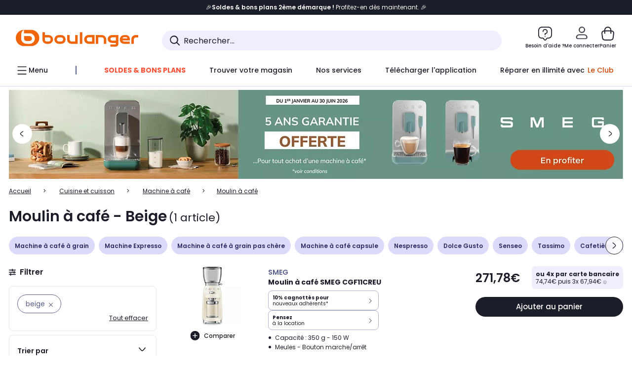

--- FILE ---
content_type: text/html;charset=utf-8
request_url: https://www.boulanger.com/c/moulin-a-cafe/facettes_communes_____coloris~beige
body_size: 45814
content:
<!DOCTYPE HTML>

<html lang="fr">
	
	
	
	

	<head>
      <meta charset="UTF-8"/>
      <meta name="mobile-web-app-capable" content="yes"/>
      


      
    
    	<title>Moulin à café - Beige | Boulanger</title>
    
    
        
            <meta name="keywords" content=""/>
        
        
    
        
        
            <meta name="description" content="Moulin à café Beige  au meilleur rapport qualité/prix ! Livraison Offerte* - Retrait 1h en Magasin* - Retrait Drive* - Garantie 2 ans* - SAV 7j/7"/>
        
    
        
        
            <meta name="robots" content="NOODP"/>
        
    
        
            <meta name="expires" content=""/>
        
        
    
        
            <meta name="pragma" content=""/>
        
        
    
    
        
        
            <link rel="publisher" href="https://plus.google.com/112971874383570177726"/>
        
    
        
        
            <link rel="canonical" href="https://www.boulanger.com/c/moulin-a-cafe/facettes_communes_____coloris~beige"/>
        
    
    
    
	
	
	
	
	

      

      
  <meta content="width=device-width, initial-scale=1.0, viewport-fit=cover" name="viewport"/>
  <style>
  :root {
    --vertical-card-height: 330px;
    --horizontal-card-height: 168px;
    --vertical-skeleton-card-height: 308px;
    --horizontal-skeleton-card-height: 168px;
    --title-height: 19px;
    --sustainability-height: 56px;
    --advantage-height: 58px;
    --inner-paddings: 16px;
    --total-vertical-card-height: calc(var(--vertical-card-height) + calc(var(--inner-paddings) * 2));
    --total-horizontal-card-height: calc(var(--horizontal-card-height) + calc(var(--inner-paddings) * 2));
  }

  .product-push__wrapper {
    --additional-height: 24px;
    position: relative;
    width: 100%;
    height: calc(var(--total-vertical-card-height) + var(--additional-height));
  }

  /* Vertical card combinations */
  .product-push__wrapper--with-title {
    --additional-height: var(--title-height);
  }

  .product-push__wrapper--with-sustainability {
    --additional-height: var(--sustainability-height);
  }

  .product-push__wrapper--with-advantage {
    --additional-height: var(--advantage-height);
  }

  .product-push__wrapper--with-title.product-push__wrapper--with-sustainability {
    --additional-height: calc(var(--title-height) + var(--sustainability-height));
  }

  .product-push__wrapper--with-title.product-push__wrapper--with-advantage {
    --additional-height: calc(var(--title-height) + var(--advantage-height));
  }

  .product-push__wrapper--with-sustainability.product-push__wrapper--with-advantage {
    --additional-height: calc(var(--sustainability-height) + var(--advantage-height));
  }

  .product-push__wrapper--with-title.product-push__wrapper--with-sustainability.product-push__wrapper--with-advantage {
    --additional-height: calc(var(--title-height) + var(--sustainability-height) + var(--advantage-height));
  }

  /* Complementary card */
  .product-push__wrapper--complementary {
    height: 387px;
    flex: 1 0 auto;
    margin-bottom: 16px;
  }

  @media (min-width: 736px) {
    .product-push__wrapper--complementary {
      flex-basis: 430px;
      width: 430px;
      margin-bottom: 0;
    }
  }

  /* Horizontal card combinations */
  .product-push__wrapper--horizontal {
    height: var(--total-horizontal-card-height);
  }

  .product-push__wrapper--horizontal.product-push__wrapper--with-title {
    height: calc(var(--total-horizontal-card-height) + var(--title-height));
  }

  .product-push__wrapper--horizontal.product-push__wrapper--with-advantage {
    height: calc(var(--total-horizontal-card-height) + var(--advantage-height));
  }

  .product-push__wrapper--horizontal.product-push__wrapper--with-advantage.product-push__wrapper--with-title {
    height: calc(var(--total-horizontal-card-height) + var(--advantage-height) + var(--title-height));
  }

  /* Skeleton */
  bl-carousel[data-skeleton="true"],
  swiper-container[data-skeleton="true"] {
    opacity: 0;
    transition: opacity 0.3s linear;
  }

  /* Carousel skeleton */
  .carousel-skeleton,
  .carousel-skeleton-recommendation {
    position: absolute;
    left: 0;
    width: 100%;
    overflow: hidden;
    opacity: 1;
    transition: all 0.3s linear;
    background-color: #ffffff;
  }

  .carousel-skeleton-recommendation {
    background-color: #f6f6f6;
    transition: all 3s linear;
  }

  /* Shimmer effect */
  @keyframes shimmer-fade {
    0% {
      opacity: 1;
    }
    50% {
      opacity: 0.3;
    }
    100% {
      opacity: 1;
    }
  }

  .shimmer {
    position: relative;
    background-color: #f6f6f6;
    height: 9px;
    border-radius: 10px;
  }

  .shimmer::after {
    position: absolute;
    border-radius: 10px;
    top: 0;
    right: 0;
    bottom: 0;
    left: 0;
    background-color: #dbdbdb;
    animation: shimmer-fade 2s infinite;
    content: '';
  }

  /* Title skeleton */
  .title-skeleton {
    width: 320px;
    margin-top: 5px;
    margin-bottom: 5px;
  }

  .title-skeleton:nth-child(2) {
    margin-top: 10px;
  }

  /* Card wrapper skeleton */
  .card-wrapper-skeleton {
    display: flex;
    flex-direction: row;
    width: 1300px;
    padding-top: 38px;
    padding-bottom: 16px;
  }

  .card-wrapper-skeleton--horizontal {
    padding-top: 16px;
  }

  .product-push__wrapper--complementary .card-wrapper-skeleton {
    padding-top: 30px;
    padding-bottom: 0;
  }

  /* Card skeleton */
  .card-skeleton {
    display: flex;
    flex-direction: column;
    align-items: center;
    width: 196px;
    min-width: 196px;
    height: var(--vertical-skeleton-card-height);
    border: 2px solid #dbdbdb;
    border-radius: 10px;
    margin-right: 16px;
    padding: 16px 8px;
    background-color: #fff;
  }

  .product-push__wrapper--with-sustainability .card-skeleton {
    height: calc(var(--vertical-skeleton-card-height) + var(--sustainability-height));
  }

  .card-skeleton--horizontal {
    display: block;
    width: 288px;
    min-width: 288px;
    height: var(--horizontal-skeleton-card-height);
    padding: 16px;
  }

  .product-push__wrapper--with-advantage .card-skeleton {
    margin-bottom: var(--advantage-height);
  }

  .product-push__wrapper--complementary .card-skeleton {
    height: 333px;
    margin-right: 38px;
    padding-top: 40px;
  }

  /* Card inner skeleton */
  .card-inner-skeleton {
    display: flex;
    flex-direction: row;
    align-items: flex-start;
    justify-content: center;
    margin-top: 18px;
  }

  /* Card sticker skeleton */
  .card-sticker-skeleton {
    width: 90%;
  }

  .card-skeleton--horizontal .card-sticker-skeleton {
    margin: 0 auto;
  }

  .card-sticker-skeleton div:first-child {
    margin-bottom: 10px;
  }

  .card-skeleton--horizontal .card-sticker-skeleton div:first-child {
    margin-bottom: 8px;
  }

  /* Card image skeleton */
  .card-image-skeleton {
    width: 100px;
    height: 100px;
    margin-top: 8px;
  }

  .card-image-skeleton--sustainability {
    width: 61px;
    height: 48px;
  }

  .card-skeleton--horizontal .card-image-skeleton {
    align-self: center;
    margin-top: 0;
    margin-right: 8px;
    width: 70px;
    height: 70px;
  }

  /* Card right skeleton */
  .card-right-skeleton {
    flex-grow: 1;
    align-self: flex-end;
  }

  /* Card rating skeleton */
  .card-rating-skeleton {
    width: 70px;
    margin-top: 18px;
  }

  .card-skeleton--horizontal .card-rating-skeleton {
    width: 98px;
    margin-top: 21px;
  }

  /* Card label skeleton */
  .card-label-skeleton {
    width: 100%;
    margin-top: 12px;
  }

  .card-skeleton--horizontal .card-label-skeleton {
    margin-top: 0;
  }

  .card-label-skeleton div:first-child {
    margin-bottom: 8px;
  }

  .card-skeleton--horizontal .card-label-skeleton div:last-child {
    width: 70px;
  }

  /* Card bottom skeleton */
  .card-bottom-skeleton {
    display: flex;
    justify-content: space-between;
    align-items: center;
    margin-top: 31px;
  }

  .card-skeleton--horizontal .card-bottom-skeleton {
    margin-top: 10px;
  }

  /* Card price skeleton */
  .card-price-skeleton--1 {
    width: 90px;
    margin-bottom: 8px;
  }

  .card-price-skeleton--2 {
    width: 108px;
  }

  .card-skeleton--horizontal .card-price-skeleton {
    margin-left: 0;
  }

  /* Card button skeleton */
  .card-button-skeleton {
    width: 40px;
    height: 40px;
    border-radius: 50%;
    margin-left: 31px;
  }

  .card-skeleton--horizontal .card-button-skeleton {
    margin-left: 0;
  }

  .card-button-skeleton.shimmer::after {
    border-radius: 50%;
  }

  .carousel-skeleton-empty-container {
    width: 100%;
    overflow: hidden;
    opacity: 1;
    transition: all 3s linear;
    background-color: #ffffff;
  }

  .billboard-image-skeleton {
    width: 100%;
    height: 260px;
    border-radius: 10px;
    margin-bottom: 15px;
  }

.trends__panel {
  position: relative;
}

.trends__panel[data-skeleton="true"] .trends__list,
.trends__panel[data-skeleton="true"] .trends__list {
  opacity: 0;
  transition: opacity .3s linear;
}

.trends-skeleton {
  position: absolute;
  inset: 0;
  overflow: hidden;
  opacity: 1;
  transition: opacity .3s linear;
  pointer-events: none;
}

.trends-skeleton__list {
  display: flex;
  gap: 24px;
  padding: 0 0 16px 0;
}

.trends-skeleton__card {
  width: 269px;
  min-width: 269px;
  border: 2px solid #dbdbdb;
  border-radius: 24px;
  padding: 25px;
  display: flex;
  flex-direction: column;
  align-items: stretch;
  background: #fff;
}

.trends-skeleton__media {
  height: 130px;
  width: 130px;
  align-self: center;
  border-radius: 8px;
  margin-bottom: 8px;
}

.trends-skeleton__brand   { height: 17px; width: 40%; margin-top: 12px }
.trends-skeleton__label-1 { height: 12px; width: 95%; margin: 6px 0 0; }
.trends-skeleton__label-2 { height: 12px; width: 75%; margin: 8px 0 0; }

.trends-skeleton__rating  { height: 12px; width: 110px; margin: 12px 0 0; }

.trends-skeleton__strike  { display:flex; align-items:center; gap:8px; margin: 10px 0 0; }
.trends-skeleton__strike > .chip  { height: 12px; width: 34px; }
.trends-skeleton__strike > .old   { height: 12px; width: 70px; }
.trends-skeleton__strike > .badge { height: 18px; width: 38px; border-radius: 6px; }

.trends-skeleton__price   { height: 18px; width: 60%; margin: 12px 0 12px; border-radius: 6px; }

.trends-skeleton .shimmer { border-radius: 8px; }
.trends-skeleton__price.shimmer::after { border-radius: 6px; }
.trends__panel[data-skeleton="false"] .trends-skeleton {
  opacity: 0;
  visibility: hidden;
}
</style>

  
  
    
<link rel="stylesheet" href="/etc.clientlibs/boulanger-site/clientlibs/wpk.app/blg.product-list.98c58fdac2ad4bc0c367.css" type="text/css">


  
  
    <script>
        var G_CONFIG = {"availablePaymentMethods":["PO","VO","80","72","62","82","86a","86b","50a","50b","83","91","P1"],"clientAdyenSecureFieldsKey":"live_TQZ24GJ6MJETRMKDCG3B2EBBUIMHH542","clientAdyenEnvironment":"live","observabilityDisableInstrumentations":["'page-load'","'history'"," 'eventtarget'"," 'click'"],"facilypayCode":"82","cookieMfaValidity":"60","redirectUriMfa":"https://www.boulanger.com/account/auth/mfa","purseX20Codes":["P20XL"],"analyticsSiteIdDesktop":"622743","analyticsSiteIdMobile":"622763","cartDisablingStartDate":"","clientMarketplacePublicApiHostname":"/api/exchange/internalmarketplace-v2","clientCartApiWebHostname":"https://api.boulanger.com/commerce/web/cart-v2","clientCartApiWebKey":"3f821ef6-d364-4471-b6b3-900aa53857fa","clientCartApiWebViewKey":"c4be2462-fb95-45ba-af5b-5798921c9ed1","promoCodeEnable":true,"availableProductServicesCategories":["GARANTIE","ASSURANCE","INSTALLATION","ESSENTIEL","CONFORT","SOLO","FAMILLE"],"warrantyEnable":true,"clientBffAnalyticsApiKey":"c215a4e2-1360-4739-95a4-e2136077390b","clientBffAuxiliaryHostname":"/api/exchange/web/bcomtec/bff-frontomc-auxiliary","clientBffAuxiliaryApiKey":"","availableProductInstallationsCategories":["B_DOM","LFC","INSTALLATION"],"clientBffHostname":"/api/exchange/web/bcomtec/bff-frontomc-v1","clientBffApiKey":"43f208ae-e096-4b0a-83e8-945fb8c97876","clientBffAnalyticsHostname":"/api/exchange/web/bcomtec/bff-frontomc-analytics-v1","iosappID":"401920975","androidAppID":"fr.boulanger.application","analyticsSiteIdWebview":"631670","analyticsAppsflyerApikey":"7b005c86-2cc0-4d6c-aed8-da2b0b4d40b8","bannerAppsflyerApikey":"a425225d-b245-4956-b0da-6a04417c9c76","websiteIdForIAdvize":7670,"clientTrackingEnvrWork":"production","cryptoExternalId":"/api/customer/customer/repository-v1","comparatorEnabled":true,"productComparatorEnabled":false,"clientEstimationApiHostname":"/api/commerce/estimation-v1","clientEstimationApiKey":"6ff2f147-db28-4c56-9a7e-0b8a1ad93853","kaminoMastheadProductListEnabled":true,"clientEarlyBirdsApiHostname":"/api/outbound/earlybird/offer/merch/recommandations-v1","ecoResponsibilityEnabled":true,"clientHomeDeliveryModesEnabled":["LVB","CLS","CHR","GEE","GEL","EXP","STD","SDS","SDE","EPP"],"ecoResponsibilityDeliveriesD":["LVB","GEL","GEE","COU","CRV"],"differenceHoursForSlotDay":7,"clientInvoiceApiHostname":"","clientClubPublicApiKey":"9979febd-888e-4a58-8650-db51d21c7b0f","clientEarlyBirdshApiKey":"c934fc1d-b070-4b9f-a34d-03f0110dc55a","clientDematDeliveryModesEnabled":["EPM"],"clientBccCallForDeliveryPlanningEnabled":true,"deliveryTimeSlotsEnabledTypeD":["19h-22h"],"loyaltySimulationSiteId":"F999","clientLoyaltySimulationPublicApiKey":"4ea1783b-e4cf-49b3-a178-3be4cf89b3a6","clientLoyaltySimulationApiHostname":"/api/customer/loyalty-simulation-v2","clientGoogleMapKey":"AIzaSyChgo9VRsFLciZye3M6eHTy8SpMF0G05po","kaminoSwordNativeTopProductListEnabled":true,"chatboxHashVersion":"a7518c84d7010d9b1922","clientStoreDeliveryModesEnabled":["REM","DRV"],"ecoResponsibilityDeliveriesA":["EPM","REM","DRV"],"ecoResponsibilityDeliveriesB":["CLR","MDR","CHP","CLS","SDS","STD","EPP"],"ecoResponsibilityDeliveriesC":["CHR","SDE","EXP"],"deliveryTimeSlotsEnabledTypeR":["7h-9h","12h-14h","17h-19h","18h-20h","19h-21h","20h-22h"],"clientPickupPointDeliveryModesEnabled":["MDR","CLR","CHP"],"deliveryTimeSlotsEnabledTypeS":["8h-13h","12h-18h","8h-18h"],"clientGeographyApiKey":"a329be3a-d13c-4ffb-954c-c07e7d910c7a","clientGeographyApiCountriesListEndpoint":"/countries","enabledEquipmentRecovery":true,"sustainabilityIndexEnabled":true,"kaminoProductPageEnabled":true,"createProductAlertEnabled":true,"loyaltySimulationsProductPageEnabled":false,"loyaltySimulationsListPageEnabled":false,"accountMicroFrontendEnabled":false,"cartDisablingEndDate":"","priceReferenceEnabled":true,"productsVSREnabled":true,"lfcsupportsEnabled":false,"rankingPersoEnabled":false,"infinityResiliationEnabled":true,"highlighterEnabled":true,"flagshipApiKey":"HveKnxASaASqgVcFGBnVwhRGvyCwZerhSpNavUac","clientGeographyApiHostname":"/api/referential/geography-v3","typoSRIToken":"sha384-M3CDhzReLA1/n+3S8BTkuSyh+eYjPZV6VuKFqhRu8VUXXp4qlFID74ccZ6e1HK/E","flagshipEnvId":"cvpmc789ha0002ae1pi0","clientGeographyApiCitiesSearchEndpoint":"/cities/search","clubPaidOfferPrice":10,"clubPaidOfferPriceNextYear":"14,99","clubBirthdayGain":6,"clubPercentGainFreeOffer":1.0,"clubPercentGainPaidOffer":2.0,"clientClubApiHostname":"/api/customer/loyalty-v2","createAlertRecommendationsWidgetId":"67dc268c553ed32c00f8ef94","orderConfirmationRecommendationsWidgetId":"63e50f500bc13a035f39f2dc","accountHomeRecommendationsWidgetId":"63e50fb72fdb894087550f12","accountBestSellersRecommendationsWidgetId":"681a05eec128aa3eca1e22d9","merchantIdBoulanger":"0000","merchantIdBoulanger2ndLife":"2334","clientGoogleMapApiHostname":"https://maps.googleapis.com/maps/api/js?v=3.18","clubIdSubscription":"000000000001185162","clubPlusIdSubscription":"000000000001185163","clubPlusIdRenewal":"000000000001185164","comparatorRecommendationsWidgetId":"68e686e34b32adeeb0281758","clientMerchApiKey":"4fc55fe4-ec2b-4d53-8c72-4ecd22e1d34a","clientMerchApiHostname":"/api/offer/merch-v3","observabilityServerUrl":"https://www.boulanger.com/rum","observabilityServiceVersion":"Copenhague","observabilityEnvironment":"prod","observabilityLogLevel":"error","newsLetterPublicApiUrl":"/api/customer/subscribe-v2/newslettersSubscription/optin","unsubscribePublicApiUrl":"/api/customer/subscribe-v2/newslettersSubscription/optout","newsLetterApiKey":"31403883-d702-4e3c-97a2-ea5f717cb616","observabilityTransactionSampleRate":"0.05","purseCode":"P1","purseX10Codes":["P10XL"],"cartRecommendationsWidgetId":"6154234cb70964288f671d6e","accountNewProductRecommendationsWidgetId":"681a06a6dae75877d55ca022","accountForYouRecommendationsWidgetId":"681a0745c128aa3eca1e23b8","accountLastProductsSeenRecommendationsWidgetId":"681a082e17abbf6406c228f1","accountCurrentOffersWidgetId":"682deaac2ddbb71c1d81e69a","enablePushProductEarlyBirds":true,"enableProductCollections":true,"emptyCartRecommendationsWidgetId":"6177f66599b6dfd0a69d132a","popinRecommendationsWidgetIds":"{\"45\":\"6153386bc2cd4fae361e4faa\",\"48300\":\"61541015b70964288f67123b\",\"51720\":\"61541117bf5adcc7524a5e60\",\"48305\":\"615411dcd18b8ad73784b2fa\",\"52045\":\"61541260bf5adcc7524a5ef3\",\"20\":\"615412e9c2cd4fae361e5126\",\"5\":\"61541373b70964288f6712a9\",\"52140\":\"6154214bb4de596bdd34db08\",\"25\":\"6154220cbf5adcc7524a6ac0\",\"default\":\"615422b2c2cd4fae361e56c9\"}","giftCardMerchandiseGroup":"09101025","maxDisplayedBundles":2,"clientVisibleFacets":5,"acceptedStickersCodes":["JU","OF","OB","FI","PR"],"eligibleSegmentsPopinServices":["07709510","04109536"],"eligibleServiceInstallation":"000000000001231037","acceptedCategoriesIdsEligibleServicesPopin":"{\"fridge\": \"4455\",\"freezer\":\"9930\",\"washingMachine\":\"46360\",\"tumbleDryer\": \"44130\", \"dishwasher\":\"4505\",\"tv\":\"19930\", \"barbecue\": \"54365\", \"plancha\": \"51575\", \"videoProjector\": \"7855\"}","infinityManagementPhoneLink":"https://www.assurancesboulanger.com/smbk-customer/boulanger/login","infinitySubscriptionActive":true,"infinityContractActive":true,"facilyPayMock":false,"infinityResiliationHomeLink":"https://www.assurancesboulanger.com/smbk-customer/boulanger/login","walletEnabled":true,"minPriceForPaypal4Instalments":30.0,"maxPriceForPaypal4Instalments":2000.0,"donationEnabled":true,"marketplaceCGVLink":"/evenement/cgv#conditions-generales-vente-partenaires","digitalContentCGVLink":"","boulangerCGVLink":"/evenement/cgv","merchantName":"Boulanger","clientOrchestrationApiHostname":"/api/sales/enrichedsales-v2/graphql","clientOneyApiHostname":"/partenaire/oney/simulation","clientOneyMerchantGuid":"f64d15bf525246b08490e24d268c1db1","facilypayX3Codes":["W3178"],"facilypayX4Codes":["W4177"],"facilypayX10Codes":["BL10P","BL10G"],"facilypayX12Codes":["BL12P","BL12G"],"clientPaymentSimulationApiWebHostname":"https://api.boulanger.com/commerce/payment/simulation-v1","clientPaymentApiWebHostname":"https://api.boulanger.com/commerce/payment-v4","clientPaymentApiKey":"c09dd53b-21d1-4f7f-b616-88e03c9e15c0","clientPaymentPrivateApiKey":"c09dd53b-21d1-4f7f-b616-88e03c9e15c0","paypalClientId":"Ae19qymJoQq2tYWltENeQ1eMuk-vXJSA4w1Qg69fCysdvYDYFegaTb107mMXA0chwXtwLYODCumOKskD","clientPaymentSimulationApiKey":"9418ee49-e1df-4cdc-808a-52bd278577d4","merchantId":"000000000208604","clientPaymentPrivateApiWebHostname":"https://api.boulanger.com/commerce/payment-v4","clientPaymentSimulationPrivateApiWebHostname":"https://api.boulanger.com/commerce/payment/simulation-v1","clientPaymentSimulationPrivateApiKey":"e1804d75-66bd-4d38-bd6b-9feee3d975cc","minPriceForInstalment":100.0,"maxPriceForInstalment":3000.0,"clientInfinityAPIHostname":"https://www.boulanger.com/api/insurance/partners/exchange-v1","infinityManagementHomeLink":"https://www.assurancesboulanger.com/smbk-customer/boulanger/login","infinityModifyHomeLink":"https://www.boulanger.com/account/boulanger-infinity/subscribe","infinityResiliationPhoneLink":"https://declaration.assurancesboulanger.com/smbk-customer/boulanger/login","insurancePartnersExchangeAPIHostname":"https://www.boulanger.com/api/insurance/partners/exchange-v1","clientAddToCartWithPromiseDRVEnabled":true,"clientPromiseApiHostname":"/api/commerce/promise-v2","clientPromiseApiKey":"3290f727-e030-47c3-ac6f-15a5d46b856e","clientContextualizationRange":10,"clientLocalStockEnabled":true,"clientAddToCartWithPromiseREMEnabled":true,"clientReach5ApiHostname":"login.boulanger.com","clientReach5ClientId":"QmofH7P73vSvG7H1lJqo","seoLimitNumberReviews":10,"productReviewActive":true,"clientProductReviewApiKey":"731924bd-33ef-4afa-aa32-f0b9721a7ed2","clientProductReviewApiHostname":"/api/customer/social/review-v1","clientContextualizationSearchRange":10,"clientPickupPointKey":"8d057449-2c6d-4e9b-a669-fc2d3eb74b8b","clientSiteApiSearchEndpoint":"/sites/search","clientSiteApiGetSiteEndpoint":"/sites","clientContextualizationPlatformRange":3,"clientScene7ApiHostname":"https://boulanger.scene7.com/is/image/Boulanger","clientWoosmapApiKey":"woos-f23f9f47-22a5-3383-b5ed-d3338c04873f","clientWoosmapApiHostname":"https://api.woosmap.com/geolocation/position","clientSuggestApiKey":"ab5ef35e-66e7-4e63-b4d4-bdee59402ba5","clientSiteApiHostname":"/api/referential/site-v4","clientSiteApiKey":"4a23d6b4-8bc3-49f3-b098-78c18901ebf0","clientSuggestDelay":"650","clientSuggestApiEndpoint":"/suggest","clientSuggestApiHostname":"/api/offer","clientSuggestMinLetters":"3","clientMarketplacePublicApiKey":"018771fe-43bd-487a-af9f-050d0d0432d6","clientMarketplaceEvaluationsLimit":5,"enableCheckGiftCardsBalance":true,"featureFlipping":{"clubRenewalActivated":true,"clubRenewalCardActivated":true,"clubResiliationActivated":true,"cartDisablingStartDate":"","promiseOnProductPage":true,"abtastyActivated":false,"comparatorEnabled":true,"productComparatorEnabled":false,"clubAdhesionActivated":true,"clubConsultationActivated":true,"enabledRUM":false,"didomiEnabled":true,"forceVersionB":true,"kaminoMastheadProductListEnabled":true,"clubDeliveryActivated":true,"kaminoSwordNativeTopProductListEnabled":true,"buyBackEnabled":true,"enabledSafe":true,"webviewTabBarEnabled":true,"analyticsDebugEnabled":false,"enabledEligibleServicesPopin":true,"enabledEquipmentRecovery":true,"enabledServerSide":true,"gtmcontainerActivated":true,"sustainabilityIndexEnabled":true,"kaminoProductPageEnabled":true,"webviewSmartBannerEnabled":true,"socialProviderEnabled":["bconnect","google","paypal"],"createProductAlertEnabled":true,"redesignPictoInProductPage":true,"returnAndCancelOrderEnabled":true,"chatbotAIEnabled":true,"appleCareEnabled":true,"serverSideProductTrackingEnabled":false,"deliveryDateChosenEnabled":false,"deliveryDateHomeChosenEnabled":true,"loyaltySimulationsCartEnabled":true,"loyaltySimulationsProductPageEnabled":false,"loyaltySimulationsListPageEnabled":false,"accountMicroFrontendEnabled":false,"cartDisablingEndDate":"","priceReferenceEnabled":true,"productsVSREnabled":true,"lfcsupportsEnabled":false,"complementaryProductsEnabled":true,"rankingPersoEnabled":false,"upsellInfinityEnabled":true,"infinityResiliationEnabled":true,"karapassInfinityEnabled":true,"enabledBuybackPopinWebview":false,"loyaltyOnProductPageEnabled":true,"loyaltyInPromiseEnabled":true,"paymentErrorsContextualized":true,"groupedDeliveryEnabled":true,"highlighterEnabled":true,"mkpAssessmentsEnabled":true,"ordersLightEnabled":false,"promiseOnListPage":true},"enabledServicesPopin":true,"paypalInContextEnabledApps":false,"paypalInContextEnabledWeb":false,"suggestActived":true};
    </script>
    <link rel="preconnect" href="https://boulanger.scene7.com"/>

  
    
<script type="text/javascript" src="/etc.clientlibs/boulanger-site/clientlibs/wpk.app/blg.product-list.98c58fdac2ad4bc0c367.js"></script>


  
    
        <script>
            window.dataLayer = window.dataLayer || [];
        </script>
        <script type="text/javascript">(function () { function i(e) { if (!window.frames[e]) { if (document.body && document.body.firstChild) { var t = document.body; var n = document.createElement("iframe"); n.style.display = "none"; n.name = e; n.title = e; t.insertBefore(n, t.firstChild) } else { setTimeout(function () { i(e) }, 5) } } } function e(n, o, r, f, s) { function e(e, t, n, i) { if (typeof n !== "function") { return } if (!window[o]) { window[o] = [] } var a = false; if (s) { a = s(e, i, n) } if (!a) { window[o].push({ command: e, version: t, callback: n, parameter: i }) } } e.stub = true; e.stubVersion = 2; function t(i) { if (!window[n] || window[n].stub !== true) { return } if (!i.data) { return } var a = typeof i.data === "string"; var e; try { e = a ? JSON.parse(i.data) : i.data } catch (t) { return } if (e[r]) { var o = e[r]; window[n](o.command, o.version, function (e, t) { var n = {}; n[f] = { returnValue: e, success: t, callId: o.callId }; if (i.source) { i.source.postMessage(a ? JSON.stringify(n) : n, "*") } }, o.parameter) } } if (typeof window[n] !== "function") { window[n] = e; if (window.addEventListener) { window.addEventListener("message", t, false) } else { window.attachEvent("onmessage", t) } } } e("__tcfapi", "__tcfapiBuffer", "__tcfapiCall", "__tcfapiReturn"); i("__tcfapiLocator") })();</script>
        <script type="text/javascript">(function () { (function (e, r) { var t = document.createElement("link"); t.rel = "preconnect"; t.as = "script"; var n = document.createElement("link"); n.rel = "dns-prefetch"; n.as = "script"; var i = document.createElement("script"); i.id = "spcloader"; i.type = "text/javascript"; i["async"] = true; i.charset = "utf-8"; var o = "https://sdk.privacy-center.org/" + e + "/loader.js?target_type=notice&target=" + r; if (window.didomiConfig && window.didomiConfig.user) { var a = window.didomiConfig.user; var c = a.country; var d = a.region; if (c) { o = o + "&country=" + c; if (d) { o = o + "&region=" + d } } } t.href = "https://sdk.privacy-center.org/"; n.href = "https://sdk.privacy-center.org/"; i.src = o; var s = document.getElementsByTagName("script")[0]; s.parentNode.insertBefore(t, s); s.parentNode.insertBefore(n, s); s.parentNode.insertBefore(i, s) })("eb6c660c-39e2-4a96-bb1d-1821e176a1c2", "c3R2DZeT") })();</script>
            <script type="text/javascript">
                window.didomiOnReady = window.didomiOnReady || [];
                window.didomiOnReady.push(function (Didomi) {
                  Didomi.on('consent.changed', function () {
                    const status = Didomi.getCurrentUserStatus();
                    const vendors = status.vendors || {};
              
                    const consentedVendorIds = Object.values(vendors)
                      .filter(vendor => vendor.enabled)
                      .map(vendor => vendor.id)
                      .join(',');
              
                    function createCookie(name, value, months) {
                      const date = new Date();
                      date.setMonth(date.getMonth() + months);
                      const expires = 'expires=' + date.toUTCString();
                      document.cookie = name + '=' + value + '; ' + expires + '; path=/';
                    }
              
                    createCookie('didomiVendorsConsent', consentedVendorIds, 6);
              
                    window.dataLayer = window.dataLayer || [];
                    window.dataLayer.push({
                      event: 'didomi.consent.changed',
                      didomi_vendors: Object.entries(status.vendors || {})
                        .filter(([, v]) => v.enabled)
                        .map(([k]) => k)
                        .join(','),
                      didomi_purposes: Object.entries(status.purposes || {})
                        .filter(([, v]) => v.enabled)
                        .map(([k]) => k)
                        .join(',')
                    });
                  });
                });
            </script>
              
    
    <link rel="preconnect" href="https://consent.valiuz.com"/>
    <link rel="preconnect" href="https://www.googletagmanager.com"/>

    
        

        

        
            <script type="text/javascript">
                var tc_vars = new Array();
                tc_vars["env_work"] = "production";
                tc_vars["env_channel"] = "d";
                tc_vars["env_plateforme"] = "omnicommerce";
                tc_vars["user_login_state"] = "false";
            </script>
        
        

        

        

        

        

        
            
    <script>
        tc_vars["page_name"] = "page_liste-moulin_a_cafe";
        tc_vars["type_page"] = "page_liste";
        tc_vars["list_products"] = [{"list_product_id":"1201579","list_product_position":"1","list_product_name":"moulin_a_cafe_smeg_cgf11creu","list_product_sap":"000000000001201579","list_product_pim":"000000000001201579","list_product_unitprice_tf":"226.48","list_product_unitprice_ati":"271.78","list_product_discount_tf":null,"list_product_discount_ati":null,"list_product_trademark":"smeg","list_product_category1":"cuisine_et_cuisson","list_product_category2":"machine_a_cafe","list_product_category3":"moulin_a_cafe","list_product_shopping_tool":"","list_product_type":"boulanger","list_product_condition":"neuf","list_product_grade":"neuf","list_product_seller":"boulanger","list_product_availability":"true","list_product_offer_id":"cdcfaf55-1393-4585-8717-4bcf471c155b","list_product_color":"Coral","list_product_nature":"101001","list_product_brand":"SMEG","list_product_discount":"0","list_product_rating":null,"list_product_ean":null,"list_product_flap_quantite":0,"list_product_stickers_quantite":3,"list_product_isbundle":false,"list_product_alerting":"false"}];
        tc_vars["facettes"] = [{"facette_name":"coloris","facette_values":["beige"]}];
        tc_vars["ranking"] = "pertinence";
        tc_vars["product_shopping_tool"] = "";
        tc_vars["page_cat3"] = "moulin_a_cafe";
        tc_vars["page_cat2"] = "machine_a_cafe";
        tc_vars["page_cat1"] = "cuisine_et_cuisson";
        tc_vars["page_number"] = "1";
        tc_vars["type_ranking"] = "non";
        tc_vars["guide_achat"] = "false";
        tc_vars["encart_dispo_mag"] = "true";
    </script>
    
        <script>
            tc_vars["promotions"]= [{"promotion_id":"smeg_5_ans_de_garantie_odr526pama","promotion_name":"smeg_5_ans_de_garantie_odr526pama"},{"promotion_id":"mea_delonghi","promotion_name":"mea_delonghi"},{"promotion_id":"infinity_maison_10_nouveaux_adherents_du_23_01_au_26_01_pl","promotion_name":"infinity_maison_10_nouveaux_adherents_du_23_01_au_26_01_pl"},{"promotion_id":"financement_4xpayant_du_23_au_26_01_pl","promotion_name":"financement_4xpayant_du_23_au_26_01_pl"},{"promotion_id":"soldesbp_2026_pl_2eme_demarque","promotion_name":"soldesbp_2026_pl_2eme_demarque"}];
        </script>
    
    

        

        

        

        

        

        

        

        

        
        

        

        

        

        
    

    
        <script>
          (function (w, d, s, l, i) {
            w[l] = w[l] || [];
            w[l].push({ "gtm.start": new Date().getTime(), event: "gtm.js" });
            var f = d.getElementsByTagName(s)[0],
            j = d.createElement(s),
            dl = l !== "dataLayer" ? "&l=" + l : "";
            j.async = true;
            j.src = "https://www.googletagmanager.com/gtm.js?id=" + i + dl;
            f.parentNode.insertBefore(j, f);
        })(window, document, "script", "dataLayer", "GTM-TL47W7SP");
        </script>
    

    <script type="text/javascript" src="/content/dam/partner_an660016958.js" async></script>
     
    <script async type="text/javascript">
        window.didomiOnReady = window.didomiOnReady || [];
        window.didomiOnReady.push(function (didomi) {
            function getPcID() {
                const cName = "_pcid="
                const cookies = document.cookie.split(';')

                for (let i = 0; i < cookies.length; i++) {
                    let c = cookies[i].trim()
                    if (c.indexOf(cName) === 0) {
                        try {
                            const pcidValue = JSON.parse(decodeURIComponent(c.substring(cName.length, c.length)))?.browserId;
                            return pcidValue;
                        } catch (error) {
                            console.error("[Flagship] Erreur parsing PCID:", error);
                            return null;
                        }
                    }
                }
                return null
            }

            function waitForPianoCookie() {
                const maxAttempts = 10;
                const delay = 500;
                let attempts = 0;

                return new Promise((resolve) => {
                    function checkCookie() {
                        const pcid = getPcID();

                        if (pcid) {
                            resolve(pcid);
                            return;
                        }

                        if (attempts >= maxAttempts) {
                            console.warn("[Flagship] Cookie Piano non disponible après", maxAttempts, "tentatives - utilisation d'un ID temporaire");
                            const tempId = 'temp_' + Math.random().toString(36).substring(2, 15);
                            resolve(tempId);
                            return;
                        }

                        attempts++;
                        setTimeout(checkCookie, delay);
                    }

                    checkCookie();
                });
            }

            function loadFlagship() {
                const fsScript = document.createElement('script');
                fsScript.src = "https://cdn.jsdelivr.net/npm/@flagship.io/js-sdk/dist/index.browser.umd.js";
                fsScript.async = true;

                fsScript.onload = async function() {
                    await initFlagship();
                };

                fsScript.onerror = function() {
                    console.error("[Flagship] Impossible de charger le SDK");
                };

                document.head.appendChild(fsScript);
            }

            async function initFlagship() {
                const envId = window.G_CONFIG.flagshipEnvId;
                const apiKey = window.G_CONFIG.flagshipApiKey;

                try {
                    await Flagship.start(envId, apiKey, {
                        decisionMode: "BUCKETING",
                        fetchNow: true,
                        pollingInterval: 60,
                        disableCache: true
                    });

                    initVisitor();
                } catch (error) {
                    console.error("[Flagship] Erreur lors de l'initialisation:", error);
                }
            }


            async function initVisitor() {
                const visitorId = await waitForPianoCookie();
                const hasConsented = didomi.getCurrentUserStatus().vendors['ab-tasty']?.enabled || false;

                const visitorContext = {
                    page: window.location.pathname
                };

                try {
                    const visitor = Flagship.newVisitor({
                        visitorId: visitorId,
                        context: visitorContext,
                        hasConsented
                    });

                    visitor.fetchFlags().then(function() {
                        window.fsVisitor = visitor;

                        /** Zone to init A/B test */
                        setTimeout(function() {
                            initAlgoliaAbTest();
                        }, 1000);

                        Didomi.on('consent.changed', function () {
                            const fsVisitor = window.fsVisitor;
                            if (!fsVisitor) {
                                console.warn("[Flagship] Visitor non disponible lors du changement de consentement");
                                return;
                            }

                            const previousConsent = fsVisitor.hasConsented;
                            const newConsented = didomi.getCurrentUserStatus().vendors['ab-tasty']?.enabled;

                            fsVisitor.setConsent(newConsented);

                            if (!previousConsent && newConsented) {
                                window.location.reload();
                            }
                        });
                    }).catch(function(error) {
                        console.error("[Flagship] Erreur lors de fetchFlags:", error);
                    });
                } catch (error) {
                    console.error("[Flagship] Erreur lors de la création du visitor:", error);
                }
            }

            /**
             * Send Piano analytics event for Flagship A/B test
             */
            function sendPianoEvent({ flag, key, forced, value }) {
                const metadata = flag.metadata || {}
                const campaignId = metadata.campaignId || 'unknown'
                const variationId = metadata.variationId || 'unknown'
                const campaignName = metadata.campaignName || key
                const trafficAllocation =
                    metadata.allocationPercentage || metadata.campaignAllocationPercentage || 100

                const mvCreation = forced
                    ? '[' + variationId + '] ' + (value ? 'Variation' : 'Original')
                    : '[' + variationId + '] ' + (metadata.variationName || 'Original')

                const mvVariation = forced
                    ? value
                        ? 'enabled'
                        : 'disabled'
                    : variationId !== 'unknown' && metadata.variationName !== 'Original'
                    ? 'enabled'
                    : 'disabled'

                const mvTestData = {
                    mv_test: '[' + campaignId + '] ' + campaignName,
                    mv_creation: mvCreation,
                    mv_variation: mvVariation,
                    mv_wave: trafficAllocation,
                    mv_campaign_id: campaignId,
                    mv_variation_id: variationId
                }

                setTimeout(() => {
                    if (window.pa && typeof window.pa.sendEvent === 'function') {
                        window.pa.sendEvent('mv_test.display', mvTestData)
                    } else {
                        console.warn('[Flagship] Piano not available to send event:', key)
                    }
                }, 300)
            }

            /**
             * Initialize Algolia A/B test by reading Flagship flag and managing cookie
             */
            async function initAlgoliaAbTest() {
                try {
                    const flagKey = 'fs_enable_algolia';
                    const cookieName = 'Couloir';
                    const cookieValue = '2';

                    // Check if flag is forced via URL
                    const urlParams = new URLSearchParams(window.location.search);
                    const forcedValue = urlParams.get(flagKey);

                    if (!window.fsVisitor) {
                        console.warn('[Flagship] Visitor not available for Algolia test');
                        return;
                    }

                    const flag = window.fsVisitor.getFlag(flagKey);

                    if (!flag.exists()) {
                        console.warn('[Flagship] Algolia flag not found');
                        return;
                    }

                    let isEnabled = flag.getValue();

                    // Override value if present in URL
                    if (forcedValue !== null) {
                        isEnabled = forcedValue === 'true';
                    }

                    // Manage cookie only if user has consented
                    if (window.fsVisitor.hasConsented) {
                        if (isEnabled) {
                            // Set cookie with 1 year expiration
                            const expirationDate = new Date();
                            expirationDate.setFullYear(expirationDate.getFullYear() + 1);
                            document.cookie = cookieName + '=' + cookieValue + '; path=/; expires=' + expirationDate.toUTCString();
                        } else {
                            // Delete cookie
                            document.cookie = cookieName + '=; path=/; expires=Thu, 01 Jan 1970 00:00:00 GMT';
                        }

                        // Send Piano event
                        sendPianoEvent({ flag: flag, key: flagKey, forced: forcedValue !== null, value: isEnabled });
                    } else {
                        // Without consent, delete cookie if it exists
                        document.cookie = cookieName + '=; path=/; expires=Thu, 01 Jan 1970 00:00:00 GMT';
                        console.warn('[Flagship] No cookie or Piano event for Algolia - user has not consented');
                    }
                } catch (error) {
                    console.error('[Flagship] Error initializing Algolia A/B test:', error);
                }
            }

            loadFlagship();

        })
    </script>


  

    

    

    
        
    <meta property="og:type" content="product.group"/>
    <meta property="og:title" content="Moulin à café - Beige  | Boulanger"/>
    <meta property="og:description" content="Moulin à café Beige  au meilleur rapport qualité/prix ! Livraison Offerte* - Retrait 1h en Magasin* - Retrait Drive* - Garantie 2 ans* - SAV 7j/7"/>
    
    
        <meta property="og:url" content="https://www.boulanger.com/c/moulin-a-cafe/facettes_communes_____coloris~beige"/>
    
    <meta property="og:image" content="https://boulanger.scene7.com/is/image/Boulanger/8017709317973_h_f_l_0"/>
    <meta property="og:site_name" content="www.boulanger.com"/>
    <meta property="og:locale" content="fr-FR"/>

    

    

    

  <style>
    /* 
    -----------------------------------------------------------------------------
    This file contains all typography style
    -----------------------------------------------------------------------------
    */

    /***********/
    /* POPPINS */
    /***********/

    /* fallback font */
    @font-face {
        font-family: "Poppins-fallback";
        ascent-override: 105%;
        descent-override: 35%;
        line-gap-override: 10%;
        size-adjust: 112.50%;
        src: local("Arial");
    }

    /* latin-ext */
    @font-face {
        font-family: Poppins;
        font-style: normal;
        font-weight: 400;
        font-display: swap;
        src: url("https://fonts.gstatic.com/s/poppins/v21/pxiEyp8kv8JHgFVrJJnecmNE.woff2") format("woff2");
        unicode-range: U+0100-02AF, U+0304, U+0308, U+0329, U+1E00-1E9F, U+1EF2-1EFF, U+2020, U+20A0-20AB, U+20AD-20C0, U+2113, U+2C60-2C7F, U+A720-A7FF;
    }

    /* latin */
    @font-face {
        font-family: Poppins;
        font-style: normal;
        font-weight: 400;
        font-display: swap;
        src: url("https://fonts.gstatic.com/s/poppins/v21/pxiEyp8kv8JHgFVrJJfecg.woff2") format("woff2");
        unicode-range: U+0000-00FF, U+0131, U+0152-0153, U+02BB-02BC, U+02C6, U+02DA, U+02DC, U+0304, U+0308, U+0329, U+2000-206F, U+2074, U+20AC, U+2122, U+2191, U+2193, U+2212, U+2215, U+FEFF, U+FFFD;
    }

    /* latin-ext */
    @font-face {
        font-family: Poppins;
        font-style: normal;
        font-weight: 500;
        font-display: swap;
        src: url("https://fonts.gstatic.com/s/poppins/v21/pxiByp8kv8JHgFVrLGT9Z1JlFc-K.woff2") format("woff2");
        unicode-range: U+0100-02AF, U+0304, U+0308, U+0329, U+1E00-1E9F, U+1EF2-1EFF, U+2020, U+20A0-20AB, U+20AD-20C0, U+2113, U+2C60-2C7F, U+A720-A7FF;
    }

    /* latin */
    @font-face {
        font-family: Poppins;
        font-style: normal;
        font-weight: 500;
        font-display: swap;
        src: url("https://fonts.gstatic.com/s/poppins/v21/pxiByp8kv8JHgFVrLGT9Z1xlFQ.woff2") format("woff2");
        unicode-range: U+0000-00FF, U+0131, U+0152-0153, U+02BB-02BC, U+02C6, U+02DA, U+02DC, U+0304, U+0308, U+0329, U+2000-206F, U+2074, U+20AC, U+2122, U+2191, U+2193, U+2212, U+2215, U+FEFF, U+FFFD;
    }

    /* latin-ext */
    @font-face {
        font-family: Poppins;
        font-style: normal;
        font-weight: 600;
        font-display: swap;
        src: url("https://fonts.gstatic.com/s/poppins/v21/pxiByp8kv8JHgFVrLEj6Z1JlFc-K.woff2") format("woff2");
        unicode-range: U+0100-02AF, U+0304, U+0308, U+0329, U+1E00-1E9F, U+1EF2-1EFF, U+2020, U+20A0-20AB, U+20AD-20C0, U+2113, U+2C60-2C7F, U+A720-A7FF;
    }

    /* latin */
    @font-face {
        font-family: Poppins;
        font-style: normal;
        font-weight: 600;
        font-display: swap;
        src: url("https://fonts.gstatic.com/s/poppins/v21/pxiByp8kv8JHgFVrLEj6Z1xlFQ.woff2") format("woff2");
        unicode-range: U+0000-00FF, U+0131, U+0152-0153, U+02BB-02BC, U+02C6, U+02DA, U+02DC, U+0304, U+0308, U+0329, U+2000-206F, U+2074, U+20AC, U+2122, U+2191, U+2193, U+2212, U+2215, U+FEFF, U+FFFD;
    }

    /* latin-ext */
    @font-face {
        font-family: Poppins;
        font-style: normal;
        font-weight: 700;
        font-display: swap;
        src: url("https://fonts.gstatic.com/s/poppins/v21/pxiByp8kv8JHgFVrLCz7Z1JlFc-K.woff2") format("woff2");
        unicode-range: U+0100-02AF, U+0304, U+0308, U+0329, U+1E00-1E9F, U+1EF2-1EFF, U+2020, U+20A0-20AB, U+20AD-20C0, U+2113, U+2C60-2C7F, U+A720-A7FF;
    }

    /* latin */
    @font-face {
        font-family: Poppins;
        font-style: normal;
        font-weight: 700;
        font-display: swap;
        src: url("https://fonts.gstatic.com/s/poppins/v21/pxiByp8kv8JHgFVrLCz7Z1xlFQ.woff2") format("woff2");
        unicode-range: U+0000-00FF, U+0131, U+0152-0153, U+02BB-02BC, U+02C6, U+02DA, U+02DC, U+0304, U+0308, U+0329, U+2000-206F, U+2074, U+20AC, U+2122, U+2191, U+2193, U+2212, U+2215, U+FEFF, U+FFFD;
    }

    /*************/
    /* WORK SANS */
    /*************/

    @font-face {
        font-family: "Work-Sans-fallback";
        font-size: 18px;
        line-height: 1.4;
        letter-spacing: -0.35px;
        word-spacing: 2px;
        src: local("Georgia");
    }

    /* latin-ext */
    @font-face {
        font-family: 'Work Sans';
        font-style: normal;
        font-weight: 400;
        font-display: swap;
        src: url(https://fonts.gstatic.com/s/worksans/v23/QGYsz_wNahGAdqQ43Rh_cqDptfpA4cD3.woff2) format('woff2');
        unicode-range: U+0100-02BA, U+02BD-02C5, U+02C7-02CC, U+02CE-02D7, U+02DD-02FF, U+0304, U+0308, U+0329, U+1D00-1DBF, U+1E00-1E9F, U+1EF2-1EFF, U+2020, U+20A0-20AB, U+20AD-20C0, U+2113, U+2C60-2C7F, U+A720-A7FF;
    }

    /* latin */
    @font-face {
        font-family: 'Work Sans';
        font-style: normal;
        font-weight: 400;
        font-display: swap;
        src: url(https://fonts.gstatic.com/s/worksans/v23/QGYsz_wNahGAdqQ43Rh_fKDptfpA4Q.woff2) format('woff2');
        unicode-range: U+0000-00FF, U+0131, U+0152-0153, U+02BB-02BC, U+02C6, U+02DA, U+02DC, U+0304, U+0308, U+0329, U+2000-206F, U+20AC, U+2122, U+2191, U+2193, U+2212, U+2215, U+FEFF, U+FFFD;
    }

    /* latin-ext */
    @font-face {
        font-family: 'Work Sans';
        font-style: normal;
        font-weight: 500;
        font-display: swap;
        src: url(https://fonts.gstatic.com/s/worksans/v23/QGYsz_wNahGAdqQ43Rh_cqDptfpA4cD3.woff2) format('woff2');
        unicode-range: U+0100-02BA, U+02BD-02C5, U+02C7-02CC, U+02CE-02D7, U+02DD-02FF, U+0304, U+0308, U+0329, U+1D00-1DBF, U+1E00-1E9F, U+1EF2-1EFF, U+2020, U+20A0-20AB, U+20AD-20C0, U+2113, U+2C60-2C7F, U+A720-A7FF;
    }

    /* latin */
    @font-face {
        font-family: 'Work Sans';
        font-style: normal;
        font-weight: 500;
        font-display: swap;
        src: url(https://fonts.gstatic.com/s/worksans/v23/QGYsz_wNahGAdqQ43Rh_fKDptfpA4Q.woff2) format('woff2');
        unicode-range: U+0000-00FF, U+0131, U+0152-0153, U+02BB-02BC, U+02C6, U+02DA, U+02DC, U+0304, U+0308, U+0329, U+2000-206F, U+20AC, U+2122, U+2191, U+2193, U+2212, U+2215, U+FEFF, U+FFFD;
    }

    /* vietnamese */
    @font-face {
        font-family: 'Work Sans';
        font-style: normal;
        font-weight: 600;
        font-display: swap;
        src: url(https://fonts.gstatic.com/s/worksans/v23/QGYsz_wNahGAdqQ43Rh_c6DptfpA4cD3.woff2) format('woff2');
        unicode-range: U+0102-0103, U+0110-0111, U+0128-0129, U+0168-0169, U+01A0-01A1, U+01AF-01B0, U+0300-0301, U+0303-0304, U+0308-0309, U+0323, U+0329, U+1EA0-1EF9, U+20AB;
    }

    /* latin-ext */
    @font-face {
        font-family: 'Work Sans';
        font-style: normal;
        font-weight: 600;
        font-display: swap;
        src: url(https://fonts.gstatic.com/s/worksans/v23/QGYsz_wNahGAdqQ43Rh_cqDptfpA4cD3.woff2) format('woff2');
        unicode-range: U+0100-02BA, U+02BD-02C5, U+02C7-02CC, U+02CE-02D7, U+02DD-02FF, U+0304, U+0308, U+0329, U+1D00-1DBF, U+1E00-1E9F, U+1EF2-1EFF, U+2020, U+20A0-20AB, U+20AD-20C0, U+2113, U+2C60-2C7F, U+A720-A7FF;
    }

    /* latin */
    @font-face {
        font-family: 'Work Sans';
        font-style: normal;
        font-weight: 600;
        font-display: swap;
        src: url(https://fonts.gstatic.com/s/worksans/v23/QGYsz_wNahGAdqQ43Rh_fKDptfpA4Q.woff2) format('woff2');
        unicode-range: U+0000-00FF, U+0131, U+0152-0153, U+02BB-02BC, U+02C6, U+02DA, U+02DC, U+0304, U+0308, U+0329, U+2000-206F, U+20AC, U+2122, U+2191, U+2193, U+2212, U+2215, U+FEFF, U+FFFD;
    }

    /* latin-ext */
    @font-face {
        font-family: 'Work Sans';
        font-style: normal;
        font-weight: 700;
        font-display: swap;
        src: url(https://fonts.gstatic.com/s/worksans/v23/QGYsz_wNahGAdqQ43Rh_cqDptfpA4cD3.woff2) format('woff2');
        unicode-range: U+0100-02BA, U+02BD-02C5, U+02C7-02CC, U+02CE-02D7, U+02DD-02FF, U+0304, U+0308, U+0329, U+1D00-1DBF, U+1E00-1E9F, U+1EF2-1EFF, U+2020, U+20A0-20AB, U+20AD-20C0, U+2113, U+2C60-2C7F, U+A720-A7FF;
    }

    /* latin */
    @font-face {
        font-family: 'Work Sans';
        font-style: normal;
        font-weight: 700;
        font-display: swap;
        src: url(https://fonts.gstatic.com/s/worksans/v23/QGYsz_wNahGAdqQ43Rh_fKDptfpA4Q.woff2) format('woff2');
        unicode-range: U+0000-00FF, U+0131, U+0152-0153, U+02BB-02BC, U+02C6, U+02DA, U+02DC, U+0304, U+0308, U+0329, U+2000-206F, U+20AC, U+2122, U+2191, U+2193, U+2212, U+2215, U+FEFF, U+FFFD;
    }
</style>
  <link rel="apple-touch-icon" sizes="180x180" href="/content/dam/boulanger-site/favicon-package/apple-touch-icon.png?v=10082022"/>
<link rel="icon" type="image/png" sizes="32x32" href="/content/dam/boulanger-site/favicon-package/favicon-32x32.png?v=10082022"/>
<link rel="icon" type="image/png" sizes="16x16" href="/content/dam/boulanger-site/favicon-package/favicon-16x16.png?v=10082022"/>
<link rel="manifest" href="/content/dam/boulanger-site/favicon-package/site.webmanifest?v=10082022"/>
<link rel="mask-icon" href="/content/dam/boulanger-site/favicon-package/safari-pinned-tab.svg?v=10082022" color="#d14600"/>
<link rel="shortcut icon" href="/content/dam/boulanger-site/favicon-package/favicon.ico?v=10082022"/>
<meta name="apple-mobile-web-app-title" content="Boulanger"/>
<meta name="application-name" content="Boulanger"/>
<meta name="msapplication-TileColor" content="#d14600"/>
<meta name="msapplication-config" content="/content/dam/boulanger-site/favicon-package/browserconfig.xml?v=10082022"/>
<meta name="theme-color" content="#434748"/>
  
  
  <script>
    window.iAdvizeCallbacks = {}
    window.iAdvizeCallbacks = {
      ...window.iAdvizeCallbacks,
      onChatDisplayed() {
        aw1('event', {
          closed: true,
        });
      },
      onChatHidden() {
        aw1('event', {
          closed: false,
        });
      }
    }
  </script>
  <script>
    const websiteIdForIAdvize = window.G_CONFIG?.websiteIdForIAdvize;

    const observer = new MutationObserver(mutations => {
      for (const mutation of mutations) {
        for (const node of mutation.addedNodes) {
          if (
            node.nodeType === 1 &&
            node.tagName?.toUpperCase() === 'SCRIPT' &&
            node.src &&
            node.src.includes('iadvize') &&
            node.src.includes('sid=') &&
            !node.src.includes('sid=' + websiteIdForIAdvize)
          ) {
            console.warn('❌ Script iAdvize bloqué car mauvais SID (devrait valoir : ' + websiteIdForIAdvize + ') :', node.src);
            node.remove();
          }
        }
      }
    });

    observer.observe(document.documentElement, { childList: true, subtree: true });

    window.iAdvizeInterface = window.iAdvizeInterface || {};
    window.iAdvizeInterface.config = { sid: websiteIdForIAdvize };

    (function (a, e, f, k, b, g, c, d, l) { a.iAdvizeObject = b; a[b] = a[b] || function () { a[b].a.push(arguments) }; a[b].a = a[b].a || []; c = e.createElement(f); c.async = 1; c.src = k + "?" + Object.keys(g).map(function (h) { return h + "\x3d" + g[h] }).join("\x26"); d = e.getElementsByTagName(f)[0]; d.parentNode.insertBefore(c, d) })(window, document, "script", "//halc.iadvize.com/iadvize.js", "iAdvizeInterface", { sid: websiteIdForIAdvize, useExplicitCookiesConsent: !0 });
  </script>


      
    
    

    
    
    
    

      

<script>(window.BOOMR_mq=window.BOOMR_mq||[]).push(["addVar",{"rua.upush":"false","rua.cpush":"true","rua.upre":"false","rua.cpre":"true","rua.uprl":"false","rua.cprl":"false","rua.cprf":"false","rua.trans":"SJ-2b96cb44-1414-44fa-b7ba-453d9742396a","rua.cook":"false","rua.ims":"false","rua.ufprl":"false","rua.cfprl":"true","rua.isuxp":"false","rua.texp":"norulematch","rua.ceh":"false","rua.ueh":"false","rua.ieh.st":"0"}]);</script>
                              <script>!function(a){var e="https://s.go-mpulse.net/boomerang/",t="addEventListener";if("False"=="True")a.BOOMR_config=a.BOOMR_config||{},a.BOOMR_config.PageParams=a.BOOMR_config.PageParams||{},a.BOOMR_config.PageParams.pci=!0,e="https://s2.go-mpulse.net/boomerang/";if(window.BOOMR_API_key="Z4ZTB-YK2HU-DVJZV-LHY77-RXHK2",function(){function n(e){a.BOOMR_onload=e&&e.timeStamp||(new Date).getTime()}if(!a.BOOMR||!a.BOOMR.version&&!a.BOOMR.snippetExecuted){a.BOOMR=a.BOOMR||{},a.BOOMR.snippetExecuted=!0;var i,_,o,r=document.createElement("iframe");if(a[t])a[t]("load",n,!1);else if(a.attachEvent)a.attachEvent("onload",n);r.src="javascript:void(0)",r.title="",r.role="presentation",(r.frameElement||r).style.cssText="width:0;height:0;border:0;display:none;",o=document.getElementsByTagName("script")[0],o.parentNode.insertBefore(r,o);try{_=r.contentWindow.document}catch(O){i=document.domain,r.src="javascript:var d=document.open();d.domain='"+i+"';void(0);",_=r.contentWindow.document}_.open()._l=function(){var a=this.createElement("script");if(i)this.domain=i;a.id="boomr-if-as",a.src=e+"Z4ZTB-YK2HU-DVJZV-LHY77-RXHK2",BOOMR_lstart=(new Date).getTime(),this.body.appendChild(a)},_.write("<bo"+'dy onload="document._l();">'),_.close()}}(),"".length>0)if(a&&"performance"in a&&a.performance&&"function"==typeof a.performance.setResourceTimingBufferSize)a.performance.setResourceTimingBufferSize();!function(){if(BOOMR=a.BOOMR||{},BOOMR.plugins=BOOMR.plugins||{},!BOOMR.plugins.AK){var e="true"=="true"?1:0,t="",n="bu5defixe35ng2lvhzaa-f-2e7195482-clientnsv4-s.akamaihd.net",i="false"=="true"?2:1,_={"ak.v":"39","ak.cp":"23283","ak.ai":parseInt("173620",10),"ak.ol":"0","ak.cr":9,"ak.ipv":4,"ak.proto":"h2","ak.rid":"3cf77e05","ak.r":47762,"ak.a2":e,"ak.m":"b","ak.n":"essl","ak.bpcip":"13.58.50.0","ak.cport":50504,"ak.gh":"23.48.98.231","ak.quicv":"","ak.tlsv":"tls1.3","ak.0rtt":"","ak.0rtt.ed":"","ak.csrc":"-","ak.acc":"","ak.t":"1769291328","ak.ak":"hOBiQwZUYzCg5VSAfCLimQ==ARsHtGIgnv5jqinOMmjDGRSgHzZcDIty/ZPLWLrakSBA6ly0BbFPbJSfktPd1jzhAkbYEpEiG/M+foRenCJ12XushOiMTWsiytKvnL7INIaOTs8FPaea3inQGZcxpxKEpDgbZ49J94+8Czep7A1qQUeT6uBubuV+mK3u9LqY8hqpRcMoVJ76W2e05thTpCDZo/XmlTJxg+n6JoeSMLD0q47Y9CxUSBvrELhqh3LGG3pYume3ZtFceGw/5BsDSUqJ9bhFho965oWzHareEkAkOdCPl5HBcRCPDe8qG7WTrqc3568FHKAm7RSnXGJZqgKsdIHwiDpxEyfUgYoIXymgndrLOjp5xVqdAvZVfKO01o65YtlrjoWDDssom9fKCjLaAc6qI6q4lhECFnpog4sK6gM9O9jNYz9PbHQ/LEJd2gU=","ak.pv":"533","ak.dpoabenc":"","ak.tf":i};if(""!==t)_["ak.ruds"]=t;var o={i:!1,av:function(e){var t="http.initiator";if(e&&(!e[t]||"spa_hard"===e[t]))_["ak.feo"]=void 0!==a.aFeoApplied?1:0,BOOMR.addVar(_)},rv:function(){var a=["ak.bpcip","ak.cport","ak.cr","ak.csrc","ak.gh","ak.ipv","ak.m","ak.n","ak.ol","ak.proto","ak.quicv","ak.tlsv","ak.0rtt","ak.0rtt.ed","ak.r","ak.acc","ak.t","ak.tf"];BOOMR.removeVar(a)}};BOOMR.plugins.AK={akVars:_,akDNSPreFetchDomain:n,init:function(){if(!o.i){var a=BOOMR.subscribe;a("before_beacon",o.av,null,null),a("onbeacon",o.rv,null,null),o.i=!0}return this},is_complete:function(){return!0}}}}()}(window);</script></head>

	<body>
		
		
			



			
  
  <nav class="avoidance-links" aria-label="Naviguer en utilisant les liens d&#39;échappements" role="navigation">
    <ul class="avoidance-links__list">
      <li>
        <a href="#menu-button" class="button button--link" tabindex="1">Accéder directement à la navigation</a>
      </li>
      
      <li>
        <a href="#product-list" class="button button--link" tabindex="1">Accéder directement à la liste des produits</a>
      </li>
      <li>
        <a href="#main" tabindex="1" class="button button--link">Accéder directement au contenu</a>
      </li>
      <li id="avoidance-links__comparator-popin" class="is--hidden">
        <a href="#comparatorPopin" tabindex="1" class="button button--link">goDirectlyToTheComparatorPopin</a>
      </li>
      <li>
        <a href="#footer-full" tabindex="1" class="button button--link">Accéder directement au pied de page</a>
      </li>
      <li>
        <a href="#chatbot-bubble__button" tabindex="1" class="button button--link">Accéder directement au chatbot</a>
      </li>
    </ul>
  </nav>

  
  
    <noscript>
      <iframe src="https://www.googletagmanager.com/ns.html?id=GTM-TL47W7SP" height="0" width="0" style="display:none;visibility:hidden">
      </iframe>
    </noscript>
  


  
	<script type="application/ld+json"> {"@context":"http://schema.org","@type":"BreadcrumbList","itemListElement":[{"@type":"ListItem","position":1,"item":{"@id":"https://www.boulanger.com/","name":"Accueil"}},{"@type":"ListItem","position":2,"item":{"@id":"https://www.boulanger.com/c/cuisine-et-cuisson","name":"Cuisine et cuisson"}},{"@type":"ListItem","position":3,"item":{"@id":"https://www.boulanger.com/c/petit-dejeuner-expresso-cafetiere","name":"Machine à café"}},{"@type":"ListItem","position":4,"item":{"@id":"https://www.boulanger.com/c/moulin-a-cafe/facettes_communes_____coloris~beige","name":"Moulin à café - Beige "}}]}</script>     
	  
	<script type="application/ld+json"> {"@context":"http://schema.org","@type":"Organization","name":"Boulanger","url":"https://www.boulanger.com/","logo":"https://www.boulanger.com/content/static/bcom/desktop/service/img/logo_boulanger.png","sameAs":["https://www.instagram.com/boulanger","https://www.pinterest.fr/boulangerfr","https://www.youtube.com/user/@Boulanger-Officiel","https://fr.linkedin.com/company/boulanger","https://apps.apple.com/fr/app/boulanger/id401920975","https://play.google.com/store/apps/details?id=fr.boulanger.application&amp;hl=fr"],"address":{"@type":"PostalAddress","addressLocality":"Lesquin, France","postalCode":"59810","streetAddress":"Avenue de la Motte"},"contactPoint":[{"@type":"ContactPoint","telephone":"3010","contactType":"customer service","areaServed":"FR","availableLanguage":["French"]}]}</script>     
	<script type="application/ld+json"> {"@context":"http://schema.org","@type":"ItemList","name":"Moulin à café - Beige ","url":"https://www.boulanger.com/c/moulin-a-cafe/facettes_communes_____coloris~beige","potentialAction":{"@type":"ViewAction","target":{"@type":"EntryPoint","urlTemplate":"https://www.boulanger.com/c/moulin-a-cafe/facettes_communes_____coloris~beige","actionPlatform":["https://schema.org/DesktopWebPlatform","https://schema.org/MobileWebPlatform","https://schema.org/AndroidPlatform","https://schema.org/IOSPlatform"]}},"sameAs":["android-app://com.boulanger.application/c/moulin-a-cafe/facettes_communes_____coloris~beige","ios-app://com.boulanger.application/c/moulin-a-cafe/facettes_communes_____coloris~beige"],"itemListOrder":"http://schema.org/ItemListOrderDescending","numberOfItems":"1","offers":{"@type":"AggregateOffer","offerCount":1,"priceCurrency":"EUR","lowPrice":"271.78","highPrice":"271.78"},"itemListElement":[{"@type":"ListItem","position":1,"image":"https://boulanger.scene7.com/is/image/Boulanger/8017709317973_h_f_l_0","url":"https://www.boulanger.com/ref/1201579","name":"Moulin à café SMEG CGF11CREU"}]}</script>
	
	

  



  
  
  

  <div class="banner" style="background-color: #1B1D29">
    <div class="banner__content">
      
      
      <a data-tabindex="1" class="banner__text banner__text--is-link" href="/evenement/soldes">
        🎉<b>Soldes &amp; bons plans 2ème démarque !</b> Profitez-en dès maintenant. 🎉
      </a>
    </div>
  </div>


<header id="header" class="header">
  
  

  <div class="header__container">
    <div class="header__content-navigation">
      
  
  

  

  
    

    
      <a data-tabindex="1" href="/" class="g-col-4 g-col-lg-3 header__logo analytic-clic_standard" data-analytics-click="clic_header" data-analytics-click_chapter1="logo_boulanger" aria-label="Retourner à l&#39;accueil de Boulanger" id="header__logo">
        
<svg xmlns="http://www.w3.org/2000/svg" class="header__logo-icon" height="40.61" width="295.11" viewBox="0 0 295.11 40.61" style="fill: #F1650A;" aria-hidden="true" aria-label="Logo Boulanger">
    <path class="header__logo-capital" d="M36.86,0H19.77a19.53,19.53,0,0,0-.48,39.06H36.86A19.53,19.53,0,1,0,37.34,0h-.48M33.15,33.58H25.8A12.73,12.73,0,0,1,13,20.93V11.15h0A12.64,12.64,0,0,1,19.75,0V8.27h13.4a12.65,12.65,0,0,1,0,25.3h0"/>
    <path class="header__logo-capital" d="M33,14.92H19.81v6a6,6,0,0,0,6,6H33a6,6,0,0,0,0-12h0"/>
    <path d="M64.16,23.62v-18h5.91v6.94h9.19a10.55,10.55,0,1,1,0,21.1H74.66a10.25,10.25,0,0,1-10.49-10m5.9-.54A4.69,4.69,0,0,0,74.53,28h4.31a5,5,0,0,0,5-4.92,5.08,5.08,0,0,0-5-5H70.07Zm33.44,10.52a10.55,10.55,0,1,1,0-21.1h6a10.55,10.55,0,0,1,0,21.1h-6Zm10.6-10.52a5.08,5.08,0,0,0-5-5h-5.14a5,5,0,0,0-.18,10h5.32a5,5,0,0,0,5-5m9.68,0V12.52h5.91V23.09a5,5,0,0,0,5,5h8.38V12.51H149v21.1h-14.5c-6.44,0-10.71-4.16-10.71-10.52m36.46,10.52h-5.9v-28h5.9ZM218.1,23V33.61h-5.91V23a5,5,0,0,0-5-5h-8.4V33.61h-5.9V12.51h14.49A10.63,10.63,0,0,1,218.07,23M221.64,22c0-5.83,4.81-9.46,10.71-9.46h14.88V33.4c0,4.64-2.87,7.21-8.12,7.21H228V35.27h11.36a1.83,1.83,0,0,0,2-1.7V31.48h-9c-5.9,0-10.71-3.63-10.71-9.51m19.69,4V18.07h-8.27c-2.76,0-5,1.18-5,3.9s2.27,4,5,4Zm33.38,7.69H261.62c-6.44,0-10.93-4.16-10.93-10.52a10.27,10.27,0,0,1,10-10.57h4.15c5.79,0,10,3.57,10,9.29v3.48h-18c.65,1.81,2.32,2.88,5,2.88h12.87Zm-17.9-13.08H269c0-1.6-1.25-2.94-4.17-2.94H261.3a4.36,4.36,0,0,0-4.49,2.94m38.3-8v5.55h-5.63a5,5,0,0,0-5,5V33.61h-5.9V23c0-6.36,4.28-10.52,10.71-10.52Z"/>
    <path d="M175.67,12.31a10.68,10.68,0,1,0,0,21.35h14.1V12.31ZM183.88,28H176.1a5,5,0,0,1-5-5,5.1,5.1,0,0,1,5-5.08h7.77Z"/>
  </svg>

      </a>
    
  


      <div class="header__customer">
        <div class="header__customer-entry">
          <a data-tabindex="3" data-sticky-tabindex="3" class="header__customer-link js-header-spa-link" href="/evenement/faq" data-analytics_click="clic_header" data-analytics-click_chapter1="besoin_d_aide" aria-label="Accéder à la foire aux questions">
            <svg class="icon header__customer-icon-help" aria-hidden="true" width="28" height="28">
              <use xlink:href="/etc.clientlibs/boulanger-site/clientlibs/wpk.app/resources/assets/sprite.svg#sprite-help">
              </use>
            </svg>
            <p class="header__customer-text">Besoin d&#39;aide ?</p>
          </a>
        </div>

        <div class="header__customer-entry js-account-entry">
          <a data-tabindex="3" data-sticky-tabindex="3" class="header__customer-link js-header-spa-link" href="/account/auth" aria-label="Accès à votre compte client" data-analytics_click="clic_header" data-tracking-action="clicStandard" data-analytics-click_chapter1="me_connecter" data-analytics_category="Incitation_connexion" data-analytics_label="me_connecter" data-analytics_action="clic">
            <svg id="header-customer-icon-account" class="header__customer-icon-account header__customer-icon-account--animated" aria-hidden="true" width="28" height="28">
              <use xlink:href="/etc.clientlibs/boulanger-site/clientlibs/wpk.app/resources/assets/sprite.svg#sprite-customer-icon">
              </use>
            </svg>
            <p id="header-customer-label" class="header__customer-text" connectedLabel="Mon compte">Me connecter</p>
            <span class="header__customer-badge" aria-hidden="true">
              <svg viewBox='0 0 20.96 17.31' id='picto_check' height="7" width="7" fill="#fff" aria-hidden="true">
                <path d="m7.72 17.31-7.72-8.4 2.94-2.71 4.76 5.17 10.29-11.37 2.97 2.68z"></path>
              </svg>
            </span>
          </a>

          <!-- popup user connected -->
          <nav class="header__account-connected-layer" aria-hidden="true">
            <ul class="header__account-connected-layer-list" role="list">
              <li class="header__account-connected-layer-greeting" role="listitem">
                <p>Bonjour<span id="header-account-name" data-cs-encrypt></span></p>
              </li>
              <li class="header__account-connected-layer-item" role="listitem">
                <svg class="header__account-connected-layer-item-icon" aria-hidden="true" width="26" height="24">
                  <use xlink:href="/etc.clientlibs/boulanger-site/clientlibs/wpk.app/resources/assets/sprite.svg#sprite-customer-icon">
                  </use>
                </svg>
                <a data-tabindex="3" class="header__account-connected-layer-link" href="/account/home">Mon compte</a>
              </li>
              <li class="header__account-connected-layer-item" role="listitem">
                <svg class="header__account-connected-layer-item-icon" aria-hidden="true" width="26" height="26">
                  <use xlink:href="/etc.clientlibs/boulanger-site/clientlibs/wpk.app/resources/assets/sprite.svg#sprite-purchases-progress">
                  </use>
                </svg>
                <a data-tabindex="3" class="header__account-connected-layer-link" href="/account/my-orders/in-progress">Mes achats en cours</a>
              </li>
              <li class="header__account-connected-layer-item js-account-entry-infinity is--hidden" role="listitem">
                <svg class="header__account-connected-layer-item-icon" aria-hidden="true" width="26" height="26">
                  <use xlink:href="/etc.clientlibs/boulanger-site/clientlibs/wpk.app/resources/assets/sprite.svg#sprite-infinity-benefits">
                  </use>
                </svg>
                <a data-tabindex="3" class="header__account-connected-layer-link" href="/account/contract/boulanger-infinity">Ma formule</a>
              </li>
              <li id="header-nav-my-savings" class="header__account-connected-layer-item is--hidden" role="listitem">
                <svg class="header__account-connected-layer-item-icon" aria-hidden="true" width="26" height="26">
                  <use xlink:href="/etc.clientlibs/boulanger-site/clientlibs/wpk.app/resources/assets/sprite.svg#sprite-header-pot">
                  </use>
                </svg>
                <a data-tabindex="3" class="header__account-connected-layer-link js-my-pot" data-analytics-click="clic_header" data-analytics-click_chapter1="cagnotte_fidelite" href="/account/my-loyalty/pot">Ma cagnotte</a>
              </li>
              <li id="header-nav-join-club" class="header__account-connected-layer-item is--hidden" role="listitem">
                <svg class="header__account-connected-layer-item-icon" aria-hidden="true" width="26" height="26">
                  <use xlink:href="/etc.clientlibs/boulanger-site/clientlibs/wpk.app/resources/assets/sprite.svg#sprite-header-pot">
                  </use>
                </svg>
                <a data-tabindex="3" class="header__account-connected-layer-link" data-analytics-click="clic_header" data-analytics-click_chapter1="espace_fidelite" href="/evenement/espace-fidelite">Le Club Boulanger</a>
              </li>
              <li class="header__account-connected-layer-item" role="listitem">
                <svg class="header__account-connected-layer-item-icon" aria-hidden="true" width="26" height="26">
                  <use xlink:href="/etc.clientlibs/boulanger-site/clientlibs/wpk.app/resources/assets/sprite.svg#sprite-logout">
                  </use>
                </svg>
                <button data-tabindex="3" type="button" class="button button--link header__account-connected-layer-link js-account-entry-logout">
                  Déconnexion
                </button>
              </li>
            </ul>
          </nav>

          <!-- popup incentive to connect -->
          <nav id="incentive-to-connect" class="header__account-layer" aria-hidden="true">
            <div class="header__account-layer-content">
              <div class="header__account-layer-content-top">
                <a data-tabindex="3" class="button from_bl_button button--full" href="/account/auth" data-analytics-click="clic_header" data-analytics-click_chapter1="me_connecter" data-tracking-action="clicStandard" data-analytics_category="Incitation_connexion" data-analytics_label="me_connecter" data-analytics_action="clic">
                  Me connecter
                </a>
              </div>

              <div class="header__account-layer-content-bottom">
                <p class="header__account-layer-content-bottom-newClient">
                  Nouveau client
                  <a data-tabindex="3" class="button button--link" href="/account/signup" data-tracking-action="clicStandard" data-analytics_category="Incitation_connexion" data-analytics-click="clic_header" data-analytics-click_chapter1="creer_mon_compte" data-analytics_label="creer_mon_compte" data-analytics_action="clic">Créer mon compte
                  </a>
                </p>

                <div class="header__account-layer-content-bottom-socialConnect">
                  <p>ou me connecter avec</p>

                  <div>
                     <a id="social-connect-bconnect" data-tabindex="3" href="/account/auth" class="button button--tertiary header__account-layer-content-bottom-socialConnect-button" aria-label="Se connecter avec Bconnect" data-tracking-action="clicStandard" data-analytics_category="Incitation_connexion" data-analytics_label="social_connect" data-analytics-click="clic_header" data-analytics-click_chapter1="connect_with_bconnect" data-analytics_action="clic">
                      <svg class="social-connect-img" width="22" height="24" viewBox="0 0 22 24" fill="none" xmlns="http://www.w3.org/2000/svg">
                        <g clip-path="url(#clip0_4715_354)">
                          <path d="M11.0027 0.5H20.1657C21.1789 0.5 21.9972 1.3611 21.9972 2.42025V11.9986C21.9972 18.342 17.0683 23.5 10.9944 23.5C4.92605 23.4943 -0.00280762 18.3449 -0.00280762 11.9986C-6.17362e-05 5.65225 4.92879 0.5 11.0027 0.5Z" fill="url(#paint0_linear_4715_354)"/>
                          <path d="M11.0164 18.8702C7.78724 18.8702 5.13197 16.7146 4.48943 13.3993C3.781 9.74827 6.06282 6.05701 9.54735 5.22175C10.2338 5.05814 10.8818 5.47434 11.0466 6.18618C11.2059 6.86645 10.805 7.52376 10.0828 7.72468C8.63846 8.12653 7.62248 9.03355 7.08978 10.4946C6.23032 12.8626 7.46871 15.5435 9.75603 16.3041C12.0983 17.0791 14.5558 15.6784 15.1956 13.2099C15.4043 12.3947 15.9727 11.9498 16.6372 12.0761C17.3374 12.2053 17.7713 12.8999 17.6367 13.6318C17.2468 15.7616 15.1352 18.8702 11.0164 18.8702Z" fill="white"/>
                          <path d="M11.0796 13.7207C10.1872 13.7207 9.51991 13.0548 9.50069 12.1392C9.48421 11.1604 10.1075 10.3998 11.0082 10.3969C12.3454 10.3969 13.636 9.17126 13.6717 7.60979C13.6936 6.75156 14.3225 6.08565 15.094 6.02537C15.9453 5.95935 16.6729 6.51046 16.8377 7.34572C17.0079 8.19821 16.5603 9.02487 15.764 9.28894C15.5416 9.36357 15.2917 9.36357 15.0556 9.39514C13.6964 9.59033 12.7408 10.6782 12.6832 12.1076C12.6475 13.0491 11.9775 13.715 11.0768 13.7207H11.0823H11.0796Z" fill="white"/>
                        </g>
                        <defs>
                          <linearGradient id="paint0_linear_4715_354" x1="3.2236" y1="20.1274" x2="22.2697" y2="1.90712" gradientUnits="userSpaceOnUse">
                            <stop stop-color="#FF0254"/>
                            <stop offset="1" stop-color="#FF5B00"/>
                          </linearGradient>
                          <clipPath id="clip0_4715_354">
                            <rect width="22" height="23" fill="white" transform="translate(-6.10352e-05 0.5)"/>
                          </clipPath>
                        </defs>
                      </svg>
                    </a>

                    <a id="social-connect-google" data-tabindex="3" href="/account/auth" class="button button--tertiary header__account-layer-content-bottom-socialConnect-button" aria-label="Se connecter avec Google" data-tracking-action="clicStandard" data-analytics_category="Incitation_connexion" data-analytics_label="social_connect" data-analytics-click="clic_header" data-analytics-click_chapter1="social_connect" data-analytics_action="clic">
                      <svg class="social-connect-img" xmlns="http://www.w3.org/2000/svg" width="33.878" height="34.562" viewBox="0 0 33.878 34.562">
                        <defs>
                          <style>
                            .google_logo_a {
                              fill: #4285f4;
                            }

                            .google_logo_b {
                              fill: #34a853;
                            }

                            .google_logo_c {
                              fill: #fbbc04;
                            }

                            .google_logo_d {
                              fill: #ea4335;
                            }
                          </style>
                        </defs>
                        <path class="google_logo_a" d="M288.7,226.611a20.323,20.323,0,0,0-.3-3.511H272.1v6.654h9.334a8,8,0,0,1-3.454,5.251v4.318h5.569A16.877,16.877,0,0,0,288.7,226.611Z" transform="translate(-254.82 -208.933)"/>
                        <path class="google_logo_b" d="M44.342,338.269A16.542,16.542,0,0,0,55.8,334.1l-5.569-4.318a10.481,10.481,0,0,1-15.582-5.48H28.9v4.451A17.283,17.283,0,0,0,44.342,338.269Z" transform="translate(-27.062 -303.707)"/>
                        <path class="google_logo_c" d="M7.528,161.067a10.351,10.351,0,0,1,0-6.616V150H1.788a17.3,17.3,0,0,0,0,15.518Z" transform="translate(0.05 -140.474)"/>
                        <path class="google_logo_d" d="M44.342,6.821a9.391,9.391,0,0,1,6.629,2.591h0L55.9,4.478a16.608,16.608,0,0,0-11.563-4.5A17.277,17.277,0,0,0,28.9,9.507l5.74,4.451A10.336,10.336,0,0,1,44.342,6.821Z" transform="translate(-27.062 0.018)"/>
                      </svg>
                    </a>

                    <a id="social-connect-paypal" data-tabindex="3" href="/account/auth" class="button button--tertiary header__account-layer-content-bottom-socialConnect-button" aria-label="Se connecter avec Paypal" data-tracking-action="clicStandard" data-analytics_category="Incitation_connexion" data-analytics_label="social_connect" data-analytics-click="clic_header" data-analytics-click_chapter1="connect_with_paypal" data-analytics_action="clic">
                      <svg class="social-connect-img" xmlns="http://www.w3.org/2000/svg" width="22.351" height="26.371" viewBox="0 0 22.351 26.371">
                        <defs>
                          <style>
                            .a {
                              fill: #179bd7;
                            }

                            .b {
                              fill: #253b80;
                            }

                            .c {
                              fill: #222d65;
                            }
                          </style>
                        </defs>
                        <g transform="translate(-18.998 -102.942)">
                          <path class="a" d="M53.008,126.275a4.069,4.069,0,0,0-1.168-.9h0c-.024.156-.052.316-.084.481s-.062.3-.1.45c-1.044,4.564-3.961,6.521-7.762,6.932q-.38.041-.771.062-.43.023-.873.023h-2.4a1.168,1.168,0,0,0-1.155.99l-1.09,6.915-.141.893-.348,2.214a.616.616,0,0,0,.607.712h4.265A1.027,1.027,0,0,0,43,144.181l.042-.217.8-5.1.052-.28a1.025,1.025,0,0,1,1.014-.866h.638c4.133,0,7.368-1.677,8.313-6.533C54.257,129.16,54.053,127.466,53.008,126.275Z" transform="translate(-12.701 -15.733)"/>
                          <path class="b" d="M25.994,118.58l.039-.253L27.4,109.67a1.024,1.024,0,0,1,1.012-.866h6.425a13.35,13.35,0,0,1,2.12.155q.278.044.541.1t.51.131l.185.057.057.018.032.012a5.782,5.782,0,0,1,.853.362h0a5.241,5.241,0,0,0-1.112-4.712c-1.222-1.392-3.429-1.988-6.253-1.988h-8.2a1.171,1.171,0,0,0-1.158.99l-3.415,21.642a.7.7,0,0,0,.7.814h5.06l.141-.893Z" transform="translate(0)"/>
                          <path class="c" d="M55.565,123.406a5.731,5.731,0,0,0-.853-.362l-.032-.012-.057-.018-.185-.057q-.248-.072-.51-.131t-.541-.1a13.349,13.349,0,0,0-2.12-.155H44.841a1.024,1.024,0,0,0-1.012.866l-1.367,8.657-.039.253a1.169,1.169,0,0,1,1.155-.99h2.4q.443,0,.873-.023c.261-.014.518-.034.771-.062,3.8-.411,6.717-2.369,7.762-6.932.034-.148.067-.3.1-.45s.059-.324.084-.481Z" transform="translate(-16.428 -13.765)"/>
                        </g>
                      </svg>
                    </a>
                  </div>
                </div>
              </div>
            </div>
          </nav>
        </div>

        <div class="header__customer-entry js-cart-entry">
          <a data-tabindex="3" data-sticky-tabindex="3" class="header__customer-link js-header-spa-link" data-analytics-click="clic_header" data-analytics-click_chapter1="mon_panier" href="/checkout/cart" aria-label="Accès à votre panier" data-analytics_click="clic_header">
            <svg width="28" height="28" class="header__customer-icon-cart header__customer-icon-cart--animated" id="header-customer-icon-cart" aria-hidden="true">
              <use xlink:href="/etc.clientlibs/boulanger-site/clientlibs/wpk.app/resources/assets/sprite.svg#sprite-cart">
              </use>
            </svg>
            <p class="header__customer-text">Panier</p>
            <span class="header__customer-badge header__customer-qty js-cart-quantity"></span>
          </a>

          <nav id="cart-recovery" class="header__cart-layer" aria-hidden="true" style="display: none;">
            <div class="header__cart-layer-content">
              <button class="header__cart-layer-content--cross button js-cart-recovery-cross" aria-label="Fermer" type="button">
                <svg width="16" height="16" viewBox="0 0 20 20" aria-hidden="true">
                  <use xlink:href="/etc.clientlibs/boulanger-site/clientlibs/wpk.app/resources/assets/sprite.svg#sprite-ico_croix" fill="#434748"></use>
                </svg>
              </button>
              <div class="header__cart-layer-content-top">
                <svg class="header__cart-layer-content-top--icon" aria-hidden="true">
                  <use xlink:href="/etc.clientlibs/boulanger-site/clientlibs/wpk.app/resources/assets/sprite.svg#sprite-cart_recover">
                  </use>
                </svg>
                <p>Ne laissez pas filer vos envies !</p>
                <p>Vos produits sont ici.</p>
              </div>

              <div class="header__cart-layer-content-list"></div>

              <div class="header__cart-layer-content-bottom">
                <a aria-expanded="false" data-open="false" href="/checkout/cart" type="button" class="button from_bl_button button--outlinePrimary" data-analytics-click="clic_header" data-analytics-click_chapter1="mon_panier">
                  Voir mon panier
                </a>
              </div>
            </div>
          </nav>
        </div>
      </div>

      <div class="header__menu">
        <button data-tabindex="3" data-sticky-tabindex="2" type="button" id="menu-button" class="button header__toggle-menu js-open-menu" aria-label="Ouvrir le menu" aria-haspopup="true" aria-controls="navigation" aria-expanded="false">
          <span class="header__menu-icon-wrapper">
            <svg xmlns="http://www.w3.org/2000/svg" viewBox="0 0 25 19" width="25" height="19">
              <path d="M4 5H20" stroke="#1B1D29" stroke-width="1.5" stroke-linecap="round" stroke-linejoin="round"/>
              <path d="M4 12H20" stroke="#1B1D29" stroke-width="1.5" stroke-linecap="round" stroke-linejoin="round"/>
              <path d="M4 19H20" stroke="#1B1D29" stroke-width="1.5" stroke-linecap="round" stroke-linejoin="round"/>
            </svg>
          </span>
          <span class="header__menu-label">Menu</span>
        </button>

        <hr class="header__separator"/>

        <section class="menu">
          


<svg xmlns="http://www.w3.org/2000/svg" xmlns:xlink="http://www.w3.org/1999/xlink" style="display: none;" aria-hidden="true">
	<symbol width="24" height="24" viewBox="0 0 24 24" id="chevron-droite" fill="none" xmlns="http://www.w3.org/2000/svg">
		<path d="M9 18C9 18 15 13.5811 15 12C15 10.4188 9 6 9 6" stroke="#1B1D29" stroke-width="1.5" stroke-linecap="round" stroke-linejoin="round"/>
	</symbol>
</svg>

<nav class="navigation" role="menu" aria-labelledby="menu-button">
	<button class="button navigation__top-btn js-back-menu is--hidden" type="button" aria-label="Retourner à la catégorie parente">
		<bl-icon aria-hidden="true" icon="ico_back-arrow" size="18"></bl-icon>
	</button>
	<button class="button navigation__close-button js-close-menu is--first-level-navigation" type="button" aria-label="Fermer le menu" role="menuitem" tabindex="0">
		<bl-icon icon="ico_croix" aria-hidden="true" size="16"></bl-icon>
	</button>
	<ul class="navigation__list navigation__list--first">
		<li class="list__opCo" role="presentation">
			<p class="navigation__title">En ce moment</p>
			
	
	
	
	
	
	<ul class="navigation__services navigation__services-is-opco " role="menu">
		
	
	
	
	
	
	
	

	

	
		
		
		
		
	

	
	
	
	<li class=" menu__item-opco services__item" role="menuitem" data-analytics_click="click_header">
		
		
		<a tabindex="4" href="/evenement/soldes" target="_self" class="services__link services__link--is-promoted " data-tracking-action="clicStandard" data-text="SOLDES &amp; Bons plans" style="color: #ff5137;" data-analytics_click="soldes_bons_plans" data-analytics_action="clic_header" data-analytics_category="pageliste">

			
				<bl-icon icon="picto_opeco" size="21" class="services__icon" color="currentColor" aria-hidden="true"></bl-icon>
			

			<span class="services__label">
				SOLDES &amp; Bons plans
				

				

			</span>
			
				<svg width="24" height="24" class="services__label-icon--arrow" aria-hidden="true">
					<use href="#chevron-droite"></use>
				</svg>
			
		</a>
	</li>

	</ul>

		</li>
		<li class="navigation__title">Nos univers</li>
		
			<li class="navigation__item navigation__item-level1" role="presentation">
				
				
				
				<a class="navigation__link  navigation__link--level1 navigation__link--first" data-category-id="89a6957b-cea2-4070-9ffc-7f89b8af36ba" href="/c/appareil-reconditionne" data-tracking-action="burgerMenu" data-analytics_click="burger_menu" role="menuitem" aria-haspopup="true" aria-expanded="false" tabindex="-1" data-analytics_category="appareil_reconditionne">
					
						
    <img src="https://boulanger.scene7.com/is/image/Boulanger/cat-objet-co-reco-200x200?resMode=sharp2&op_usm=1.75,0.3,2,0&wid=128&hei=128&fmt=png-alpha" alt="Appareil reconditionné" aria-hidden="true" height="64" width="64"/>

					
					<div class="navigation__name">Appareil reconditionné</div>
					<svg width="24" height="24" class="navigation__link-icon--arrow" aria-hidden="true">
						<use href="#chevron-droite"></use>
					</svg>
				</a>
				
			</li>
		
			<li class="navigation__item navigation__item-level1" role="presentation">
				
				
				
				<a class="navigation__link  navigation__link--level1 " data-category-id="8f8fda1c-9457-49b5-a3a7-6f72c115a18e" href="/c/gros-electro-menager" data-tracking-action="burgerMenu" data-analytics_click="burger_menu" role="menuitem" aria-haspopup="true" aria-expanded="false" tabindex="-1" data-analytics_category="gros_electromenager">
					
						
    <img src="https://boulanger.scene7.com/is/image/Boulanger/CAT_500_lave_linge_130x130?resMode=sharp2&op_usm=1.75,0.3,2,0&wid=128&hei=128&fmt=png-alpha" alt="Gros électroménager" aria-hidden="true" height="64" width="64"/>

					
					<div class="navigation__name">Gros électroménager</div>
					<svg width="24" height="24" class="navigation__link-icon--arrow" aria-hidden="true">
						<use href="#chevron-droite"></use>
					</svg>
				</a>
				
			</li>
		
			<li class="navigation__item navigation__item-level1" role="presentation">
				
				
				
				<a class="navigation__link  navigation__link--level1 " data-category-id="f3e1db0f-0259-48f4-ad9a-b82761c970bc" href="/c/cuisine-et-cuisson" data-tracking-action="burgerMenu" data-analytics_click="burger_menu" role="menuitem" aria-haspopup="true" aria-expanded="false" tabindex="-1" data-analytics_category="cuisine_et_cuisson">
					
						
    <img src="https://boulanger.scene7.com/is/image/Boulanger/robot130?resMode=sharp2&op_usm=1.75,0.3,2,0&wid=128&hei=128&fmt=png-alpha" alt="Cuisine et cuisson" aria-hidden="true" height="64" width="64"/>

					
					<div class="navigation__name">Cuisine et cuisson</div>
					<svg width="24" height="24" class="navigation__link-icon--arrow" aria-hidden="true">
						<use href="#chevron-droite"></use>
					</svg>
				</a>
				
					
	
	<ul class="navigation__list navigation__list--sub-category" role="menu">
		<li class="navigation__top" role="presentation">
			<div class="navigation__top-container">
				<a class="navigation__top-link" href="/c/cuisine-et-cuisson" data-tracking-action="burgerMenu" data-analytics_click="burger_menu" tabindex="-1" role="menuitem" data-analytics_category="cuisine_et_cuisson">
					<span class="navigation__name navigation__name--bigger">Cuisine et cuisson</span>
					<span class="navigation__name">Voir tout</span>
				</a>
			</div>
		</li>

		<li class="navigation__container">
			<ul class="navigation__category">
				<li class="navigation__title">Nos produits</li>
				
					
					<li class="navigation__item navigation__item--first" role="presentation">
						
						
						<a class="navigation__link" href="/c/petit-dejeuner-expresso-cafetiere" data-tracking-action="burgerMenu" data-analytics_click="burger_menu" data-category-id="6b157f07-b896-4063-af6c-91a72686f4dc" role="menuitem" aria-haspopup="true" aria-expanded="false" tabindex="-1" data-analytics_action="machine_a_cafe" data-analytics_category="cuisine_et_cuisson">
							<span class="navigation__name">Machine à café</span>
							<svg width="24" height="24" class="navigation__link-icon--arrow" aria-hidden="true">
								<use href="#chevron-droite"></use>
							</svg>
						</a>
						
	
	<ul class="navigation__list navigation__list--sub-category" role="menu">
		<li class="navigation__top" role="presentation">
			<div class="navigation__top-container">
				<a class="navigation__top-link" href="/c/petit-dejeuner-expresso-cafetiere" data-tracking-action="burgerMenu" data-analytics_click="burger_menu" tabindex="-1" role="menuitem" data-analytics_category="machine_a_cafe">
					<span class="navigation__name navigation__name--bigger">Machine à café</span>
					<span class="navigation__name">Voir tout</span>
				</a>
			</div>
		</li>

		<li class="navigation__container">
			<ul class="navigation__category">
				<li class="navigation__title">Nos produits</li>
				
					
					<li class="navigation__item navigation__item--first" role="presentation">
						
						
						<a class="navigation__link" href="/c/expresso-broyeur" data-tracking-action="burgerMenu" data-analytics_click="burger_menu" data-category-id="f5251fbd-6d9b-49fc-b157-23424aee276f" role="menuitem" tabindex="-1" data-analytics_action="machine_a_cafe" data-analytics_category="cuisine_et_cuisson" data-analytics_label="machine_a_cafe_a_grain">
							<span class="navigation__name">Machine à café à grain</span>
							<svg width="24" height="24" class="navigation__link-icon--arrow" aria-hidden="true">
								<use href="#chevron-droite"></use>
							</svg>
						</a>
						
					</li>
				
					
					<li class="navigation__item " role="presentation">
						
						
						<a class="navigation__link" href="/c/tous-les-expressos" data-tracking-action="burgerMenu" data-analytics_click="burger_menu" data-category-id="6b0b5872-6389-41fc-aeab-ae3579d458b6" role="menuitem" tabindex="-1" data-analytics_action="machine_a_cafe" data-analytics_category="cuisine_et_cuisson" data-analytics_label="machine_expresso">
							<span class="navigation__name">Machine Expresso</span>
							<svg width="24" height="24" class="navigation__link-icon--arrow" aria-hidden="true">
								<use href="#chevron-droite"></use>
							</svg>
						</a>
						
					</li>
				
					
					<li class="navigation__item " role="presentation">
						
						
						<a class="navigation__link" href="/c/machine-a-cafe-a-grain-pas-chere" data-tracking-action="burgerMenu" data-analytics_click="burger_menu" data-category-id="4532ef7b-d6ca-4fb6-8102-35557e56f273" role="menuitem" tabindex="-1" data-analytics_action="machine_a_cafe" data-analytics_category="cuisine_et_cuisson" data-analytics_label="machine_a_cafe_a_grain_pas_chere">
							<span class="navigation__name">Machine à café à grain pas chère</span>
							<svg width="24" height="24" class="navigation__link-icon--arrow" aria-hidden="true">
								<use href="#chevron-droite"></use>
							</svg>
						</a>
						
					</li>
				
					
					<li class="navigation__item " role="presentation">
						
						
						<a class="navigation__link" href="/c/cafetiere-a-dosettes" data-tracking-action="burgerMenu" data-analytics_click="burger_menu" data-category-id="a8b02bf3-d159-445b-955f-9aeb8e408417" role="menuitem" tabindex="-1" data-analytics_action="machine_a_cafe" data-analytics_category="cuisine_et_cuisson" data-analytics_label="machine_a_cafe_capsule">
							<span class="navigation__name">Machine à café capsule</span>
							<svg width="24" height="24" class="navigation__link-icon--arrow" aria-hidden="true">
								<use href="#chevron-droite"></use>
							</svg>
						</a>
						
					</li>
				
					
					<li class="navigation__item " role="presentation">
						
						
						<a class="navigation__link" href="/c/nespresso" data-tracking-action="burgerMenu" data-analytics_click="burger_menu" data-category-id="b25d81c7-50a8-4c43-87c6-f00fd2d375be" role="menuitem" tabindex="-1" data-analytics_action="machine_a_cafe" data-analytics_category="cuisine_et_cuisson" data-analytics_label="nespresso">
							<span class="navigation__name">Nespresso</span>
							<svg width="24" height="24" class="navigation__link-icon--arrow" aria-hidden="true">
								<use href="#chevron-droite"></use>
							</svg>
						</a>
						
					</li>
				
					
					<li class="navigation__item " role="presentation">
						
						
						<a class="navigation__link" href="/c/dolce-gusto" data-tracking-action="burgerMenu" data-analytics_click="burger_menu" data-category-id="b63fa21d-21e1-4b18-8533-889a70d685ee" role="menuitem" tabindex="-1" data-analytics_action="machine_a_cafe" data-analytics_category="cuisine_et_cuisson" data-analytics_label="dolce_gusto">
							<span class="navigation__name">Dolce Gusto</span>
							<svg width="24" height="24" class="navigation__link-icon--arrow" aria-hidden="true">
								<use href="#chevron-droite"></use>
							</svg>
						</a>
						
					</li>
				
					
					<li class="navigation__item " role="presentation">
						
						
						<a class="navigation__link" href="/c/senseo" data-tracking-action="burgerMenu" data-analytics_click="burger_menu" data-category-id="a8d83c9c-f47d-4d1e-be6a-1a920f931f1c" role="menuitem" tabindex="-1" data-analytics_action="machine_a_cafe" data-analytics_category="cuisine_et_cuisson" data-analytics_label="senseo">
							<span class="navigation__name">Senseo</span>
							<svg width="24" height="24" class="navigation__link-icon--arrow" aria-hidden="true">
								<use href="#chevron-droite"></use>
							</svg>
						</a>
						
					</li>
				
					
					<li class="navigation__item " role="presentation">
						
						
						<a class="navigation__link" href="/c/tassimo" data-tracking-action="burgerMenu" data-analytics_click="burger_menu" data-category-id="d08a687c-b9c1-495e-ab4f-f5110ffe963d" role="menuitem" tabindex="-1" data-analytics_action="machine_a_cafe" data-analytics_category="cuisine_et_cuisson" data-analytics_label="tassimo">
							<span class="navigation__name">Tassimo</span>
							<svg width="24" height="24" class="navigation__link-icon--arrow" aria-hidden="true">
								<use href="#chevron-droite"></use>
							</svg>
						</a>
						
					</li>
				
					
					<li class="navigation__item " role="presentation">
						
						
						<a class="navigation__link" href="/c/cafetiere" data-tracking-action="burgerMenu" data-analytics_click="burger_menu" data-category-id="753e4ebb-c5d4-4360-81bc-dedc5f2eca7c" role="menuitem" tabindex="-1" data-analytics_action="machine_a_cafe" data-analytics_category="cuisine_et_cuisson" data-analytics_label="cafetiere">
							<span class="navigation__name">Cafetière</span>
							<svg width="24" height="24" class="navigation__link-icon--arrow" aria-hidden="true">
								<use href="#chevron-droite"></use>
							</svg>
						</a>
						
					</li>
				
					
					<li class="navigation__item " role="presentation">
						
						
						<a class="navigation__link" href="/c/cafetiere-italienne" data-tracking-action="burgerMenu" data-analytics_click="burger_menu" data-category-id="af5827f6-76b0-41ea-957f-2d76925ccf0b" role="menuitem" tabindex="-1" data-analytics_action="machine_a_cafe" data-analytics_category="cuisine_et_cuisson" data-analytics_label="cafetiere_italienne">
							<span class="navigation__name">Cafetière italienne</span>
							<svg width="24" height="24" class="navigation__link-icon--arrow" aria-hidden="true">
								<use href="#chevron-droite"></use>
							</svg>
						</a>
						
					</li>
				
					
					<li class="navigation__item " role="presentation">
						
						
						<a class="navigation__link" href="/c/moulin-a-cafe" data-tracking-action="burgerMenu" data-analytics_click="burger_menu" data-category-id="283037d6-4510-48b3-97b2-1aaa4983cf7b" role="menuitem" tabindex="-1" data-analytics_action="machine_a_cafe" data-analytics_category="cuisine_et_cuisson" data-analytics_label="moulin_a_cafe">
							<span class="navigation__name">Moulin à café</span>
							<svg width="24" height="24" class="navigation__link-icon--arrow" aria-hidden="true">
								<use href="#chevron-droite"></use>
							</svg>
						</a>
						
					</li>
				
					
					<li class="navigation__item " role="presentation">
						
						
						<a class="navigation__link" href="/c/nav-filtre/accessoire-consommable-expresso-cafetiere?facette_accessoire_cafetiere_et_expresso_____usage_cafe_et_the~consommable20cafe9" data-tracking-action="burgerMenu" data-analytics_click="burger_menu" data-category-id="5144ec42-2b23-4cd6-b3d9-b5e941ad9939" role="menuitem" tabindex="-1" data-analytics_action="machine_a_cafe" data-analytics_category="cuisine_et_cuisson" data-analytics_label="cafe">
							<span class="navigation__name">Café</span>
							<svg width="24" height="24" class="navigation__link-icon--arrow" aria-hidden="true">
								<use href="#chevron-droite"></use>
							</svg>
						</a>
						
					</li>
				
					
					<li class="navigation__item " role="presentation">
						
						
						<a class="navigation__link" href="/c/moulin-a-cafe/_usage~mousseur20e020lait" data-tracking-action="burgerMenu" data-analytics_click="burger_menu" data-category-id="6fd58227-69f6-429c-8c77-55e7a3098f88" role="menuitem" tabindex="-1" data-analytics_action="machine_a_cafe" data-analytics_category="cuisine_et_cuisson" data-analytics_label="mousseur_a_lait">
							<span class="navigation__name">Mousseur à lait</span>
							<svg width="24" height="24" class="navigation__link-icon--arrow" aria-hidden="true">
								<use href="#chevron-droite"></use>
							</svg>
						</a>
						
					</li>
				
					
					<li class="navigation__item " role="presentation">
						
						
						<a class="navigation__link" href="/c/accessoire-consommable-expresso-cafetiere" data-tracking-action="burgerMenu" data-analytics_click="burger_menu" data-category-id="f94f24f9-b42b-4065-a8b3-b472624a3058" role="menuitem" tabindex="-1" data-analytics_action="machine_a_cafe" data-analytics_category="cuisine_et_cuisson" data-analytics_label="accessoire_machine_a_cafe">
							<span class="navigation__name">Accessoire machine à café</span>
							<svg width="24" height="24" class="navigation__link-icon--arrow" aria-hidden="true">
								<use href="#chevron-droite"></use>
							</svg>
						</a>
						
					</li>
				
			</ul>
		</li>
	</ul>

					</li>
				
					
					<li class="navigation__item " role="presentation">
						
						
						<a class="navigation__link" href="/c/friteuse/facettes_friteuse_____gamme~airfryer" data-tracking-action="burgerMenu" data-analytics_click="burger_menu" data-category-id="02245ddf-08c1-456b-a380-b958642cb772" role="menuitem" aria-haspopup="true" aria-expanded="false" tabindex="-1" data-analytics_action="air_fryer" data-analytics_category="cuisine_et_cuisson">
							<span class="navigation__name">Air Fryer</span>
							<svg width="24" height="24" class="navigation__link-icon--arrow" aria-hidden="true">
								<use href="#chevron-droite"></use>
							</svg>
						</a>
						
	
	<ul class="navigation__list navigation__list--sub-category" role="menu">
		<li class="navigation__top" role="presentation">
			<div class="navigation__top-container">
				<a class="navigation__top-link" href="/c/friteuse/facettes_friteuse_____gamme~airfryer" data-tracking-action="burgerMenu" data-analytics_click="burger_menu" tabindex="-1" role="menuitem" data-analytics_category="air_fryer">
					<span class="navigation__name navigation__name--bigger">Air Fryer</span>
					<span class="navigation__name">Voir tout</span>
				</a>
			</div>
		</li>

		<li class="navigation__container">
			<ul class="navigation__category">
				<li class="navigation__title">Nos produits</li>
				
					
					<li class="navigation__item navigation__item--first" role="presentation">
						
						
						<a class="navigation__link" href="/c/friteuse/brand~ninja" data-tracking-action="burgerMenu" data-analytics_click="burger_menu" data-category-id="0fd7a681-2d35-40e4-80e7-3729c50d4df8" role="menuitem" tabindex="-1" data-analytics_action="air_fryer" data-analytics_category="cuisine_et_cuisson" data-analytics_label="air_fryer_ninja">
							<span class="navigation__name">Air Fryer Ninja</span>
							<svg width="24" height="24" class="navigation__link-icon--arrow" aria-hidden="true">
								<use href="#chevron-droite"></use>
							</svg>
						</a>
						
					</li>
				
					
					<li class="navigation__item " role="presentation">
						
						
						<a class="navigation__link" href="/c/friteuse/brand~moulinex/facettes_friteuse_____type_de_friteuse~120cuille8re20d27huile" data-tracking-action="burgerMenu" data-analytics_click="burger_menu" data-category-id="619dc57b-0ecb-4694-8730-2531e381abd0" role="menuitem" tabindex="-1" data-analytics_action="air_fryer" data-analytics_category="cuisine_et_cuisson" data-analytics_label="air_fryer_moulinex">
							<span class="navigation__name">Air Fryer Moulinex</span>
							<svg width="24" height="24" class="navigation__link-icon--arrow" aria-hidden="true">
								<use href="#chevron-droite"></use>
							</svg>
						</a>
						
					</li>
				
					
					<li class="navigation__item " role="presentation">
						
						
						<a class="navigation__link" href="/c/friteuse/brand~cosori" data-tracking-action="burgerMenu" data-analytics_click="burger_menu" data-category-id="da46d684-5bef-4d8d-a8cb-b4b1f2d8872e" role="menuitem" tabindex="-1" data-analytics_action="air_fryer" data-analytics_category="cuisine_et_cuisson" data-analytics_label="air_fryer_cosori">
							<span class="navigation__name">Air Fryer Cosori</span>
							<svg width="24" height="24" class="navigation__link-icon--arrow" aria-hidden="true">
								<use href="#chevron-droite"></use>
							</svg>
						</a>
						
					</li>
				
					
					<li class="navigation__item " role="presentation">
						
						
						<a class="navigation__link" href="/c/friteuse/brand~philips/facettes_friteuse_____type_de_friteuse~120cuille8re20d27huile" data-tracking-action="burgerMenu" data-analytics_click="burger_menu" data-category-id="1d9b6661-0d43-45b5-be2d-4fbe16f0874f" role="menuitem" tabindex="-1" data-analytics_action="air_fryer" data-analytics_category="cuisine_et_cuisson" data-analytics_label="air_fryer_philips">
							<span class="navigation__name">Air Fryer Philips</span>
							<svg width="24" height="24" class="navigation__link-icon--arrow" aria-hidden="true">
								<use href="#chevron-droite"></use>
							</svg>
						</a>
						
					</li>
				
					
					<li class="navigation__item " role="presentation">
						
						
						<a class="navigation__link" href="/c/accessoire-appareil-de-cuisson/facetting_accessoire_petite_cuisson_____compatibilite~airfryer" data-tracking-action="burgerMenu" data-analytics_click="burger_menu" data-category-id="110f6261-0809-45f6-b398-171e80624af2" role="menuitem" tabindex="-1" data-analytics_action="air_fryer" data-analytics_category="cuisine_et_cuisson" data-analytics_label="accessoires_air_fryer">
							<span class="navigation__name">Accessoires Air Fryer</span>
							<svg width="24" height="24" class="navigation__link-icon--arrow" aria-hidden="true">
								<use href="#chevron-droite"></use>
							</svg>
						</a>
						
					</li>
				
			</ul>
		</li>
	</ul>

					</li>
				
					
					<li class="navigation__item " role="presentation">
						
						
						<a class="navigation__link" href="/c/friteuse-cuiseur" data-tracking-action="burgerMenu" data-analytics_click="burger_menu" data-category-id="fa675a78-25a9-4b42-b53b-2cc221aba903" role="menuitem" aria-haspopup="true" aria-expanded="false" tabindex="-1" data-analytics_action="cuiseur_-_mijoteur_-_cookeo" data-analytics_category="cuisine_et_cuisson">
							<span class="navigation__name">Cuiseur - Mijoteur - Cookeo</span>
							<svg width="24" height="24" class="navigation__link-icon--arrow" aria-hidden="true">
								<use href="#chevron-droite"></use>
							</svg>
						</a>
						
	
	<ul class="navigation__list navigation__list--sub-category" role="menu">
		<li class="navigation__top" role="presentation">
			<div class="navigation__top-container">
				<a class="navigation__top-link" href="/c/friteuse-cuiseur" data-tracking-action="burgerMenu" data-analytics_click="burger_menu" tabindex="-1" role="menuitem" data-analytics_category="cuiseur_-_mijoteur_-_cookeo">
					<span class="navigation__name navigation__name--bigger">Cuiseur - Mijoteur - Cookeo</span>
					<span class="navigation__name">Voir tout</span>
				</a>
			</div>
		</li>

		<li class="navigation__container">
			<ul class="navigation__category">
				<li class="navigation__title">Nos produits</li>
				
					
					<li class="navigation__item navigation__item--first" role="presentation">
						
						
						<a class="navigation__link" href="/c/multicuiseur" data-tracking-action="burgerMenu" data-analytics_click="burger_menu" data-category-id="4fb66fe8-e6b2-427a-8d2c-f6d3daa6a574" role="menuitem" tabindex="-1" data-analytics_action="cuiseur_-_mijoteur_-_cookeo" data-analytics_category="cuisine_et_cuisson" data-analytics_label="cookeo">
							<span class="navigation__name">Cookeo</span>
							<svg width="24" height="24" class="navigation__link-icon--arrow" aria-hidden="true">
								<use href="#chevron-droite"></use>
							</svg>
						</a>
						
					</li>
				
					
					<li class="navigation__item " role="presentation">
						
						
						<a class="navigation__link" href="/c/multicuiseurs" data-tracking-action="burgerMenu" data-analytics_click="burger_menu" data-category-id="0ed49fbe-70c3-42e5-9ce5-7515a9efca85" role="menuitem" tabindex="-1" data-analytics_action="cuiseur_-_mijoteur_-_cookeo" data-analytics_category="cuisine_et_cuisson" data-analytics_label="multicuiseurs">
							<span class="navigation__name">Multicuiseurs</span>
							<svg width="24" height="24" class="navigation__link-icon--arrow" aria-hidden="true">
								<use href="#chevron-droite"></use>
							</svg>
						</a>
						
					</li>
				
					
					<li class="navigation__item " role="presentation">
						
						
						<a class="navigation__link" href="/c/cuiseur-vapeur" data-tracking-action="burgerMenu" data-analytics_click="burger_menu" data-category-id="50f70fc2-2dc8-4df9-8249-7e9bea9949ad" role="menuitem" tabindex="-1" data-analytics_action="cuiseur_-_mijoteur_-_cookeo" data-analytics_category="cuisine_et_cuisson" data-analytics_label="cuiseur_vapeur">
							<span class="navigation__name">Cuiseur vapeur</span>
							<svg width="24" height="24" class="navigation__link-icon--arrow" aria-hidden="true">
								<use href="#chevron-droite"></use>
							</svg>
						</a>
						
					</li>
				
					
					<li class="navigation__item " role="presentation">
						
						
						<a class="navigation__link" href="/c/cuiseur-a-riz" data-tracking-action="burgerMenu" data-analytics_click="burger_menu" data-category-id="0281f5e5-3bd6-4b98-ab16-f162832c8e2e" role="menuitem" tabindex="-1" data-analytics_action="cuiseur_-_mijoteur_-_cookeo" data-analytics_category="cuisine_et_cuisson" data-analytics_label="cuiseur_a_riz_-_oeuf">
							<span class="navigation__name">Cuiseur à riz - Oeuf</span>
							<svg width="24" height="24" class="navigation__link-icon--arrow" aria-hidden="true">
								<use href="#chevron-droite"></use>
							</svg>
						</a>
						
					</li>
				
					
					<li class="navigation__item " role="presentation">
						
						
						<a class="navigation__link" href="/c/autocuiseur-cocotte-minute" data-tracking-action="burgerMenu" data-analytics_click="burger_menu" data-category-id="d77dbaf0-ba60-41ec-a378-f72a43f3d804" role="menuitem" tabindex="-1" data-analytics_action="cuiseur_-_mijoteur_-_cookeo" data-analytics_category="cuisine_et_cuisson" data-analytics_label="autocuiseur_-_cocotte_minute_tm">
							<span class="navigation__name">Autocuiseur - Cocotte minute TM</span>
							<svg width="24" height="24" class="navigation__link-icon--arrow" aria-hidden="true">
								<use href="#chevron-droite"></use>
							</svg>
						</a>
						
					</li>
				
					
					<li class="navigation__item " role="presentation">
						
						
						<a class="navigation__link" href="/c/mijoteur" data-tracking-action="burgerMenu" data-analytics_click="burger_menu" data-category-id="3368b6f2-2348-4be1-85f3-9a52c90bcf7b" role="menuitem" tabindex="-1" data-analytics_action="cuiseur_-_mijoteur_-_cookeo" data-analytics_category="cuisine_et_cuisson" data-analytics_label="mijoteur_-_saucier">
							<span class="navigation__name">Mijoteur - Saucier</span>
							<svg width="24" height="24" class="navigation__link-icon--arrow" aria-hidden="true">
								<use href="#chevron-droite"></use>
							</svg>
						</a>
						
					</li>
				
					
					<li class="navigation__item " role="presentation">
						
						
						<a class="navigation__link" href="/c/multicuiseurs/brand~ninja" data-tracking-action="burgerMenu" data-analytics_click="burger_menu" data-category-id="8c42440a-a3ad-4ec1-a72c-0e326d1a8a3b" role="menuitem" tabindex="-1" data-analytics_action="cuiseur_-_mijoteur_-_cookeo" data-analytics_category="cuisine_et_cuisson" data-analytics_label="multicuiseur_ninja">
							<span class="navigation__name">Multicuiseur Ninja</span>
							<svg width="24" height="24" class="navigation__link-icon--arrow" aria-hidden="true">
								<use href="#chevron-droite"></use>
							</svg>
						</a>
						
					</li>
				
			</ul>
		</li>
	</ul>

					</li>
				
					
					<li class="navigation__item " role="presentation">
						
						
						<a class="navigation__link" href="/c/friteuse" data-tracking-action="burgerMenu" data-analytics_click="burger_menu" data-category-id="e1b683aa-b89c-4878-acf6-b9457e08515d" role="menuitem" aria-haspopup="true" aria-expanded="false" tabindex="-1" data-analytics_action="friteuse" data-analytics_category="cuisine_et_cuisson">
							<span class="navigation__name">Friteuse</span>
							<svg width="24" height="24" class="navigation__link-icon--arrow" aria-hidden="true">
								<use href="#chevron-droite"></use>
							</svg>
						</a>
						
	
	<ul class="navigation__list navigation__list--sub-category" role="menu">
		<li class="navigation__top" role="presentation">
			<div class="navigation__top-container">
				<a class="navigation__top-link" href="/c/friteuse" data-tracking-action="burgerMenu" data-analytics_click="burger_menu" tabindex="-1" role="menuitem" data-analytics_category="friteuse">
					<span class="navigation__name navigation__name--bigger">Friteuse</span>
					<span class="navigation__name">Voir tout</span>
				</a>
			</div>
		</li>

		<li class="navigation__container">
			<ul class="navigation__category">
				<li class="navigation__title">Nos produits</li>
				
					
					<li class="navigation__item navigation__item--first" role="presentation">
						
						
						<a class="navigation__link" href="/c/friteuse/facettes_friteuse_____type_de_friteuse~120cuille8re20d27huile" data-tracking-action="burgerMenu" data-analytics_click="burger_menu" data-category-id="348e1b39-4369-4af3-99a5-3b1af02fbffb" role="menuitem" tabindex="-1" data-analytics_action="friteuse" data-analytics_category="cuisine_et_cuisson" data-analytics_label="friteuse_sans_huile">
							<span class="navigation__name">Friteuse sans huile</span>
							<svg width="24" height="24" class="navigation__link-icon--arrow" aria-hidden="true">
								<use href="#chevron-droite"></use>
							</svg>
						</a>
						
					</li>
				
					
					<li class="navigation__item " role="presentation">
						
						
						<a class="navigation__link" href="/c/friteuse/facettes_friteuse_____gamme~airfryer" data-tracking-action="burgerMenu" data-analytics_click="burger_menu" data-category-id="d037a76f-5071-44e5-8dd8-6d5d12edfeb0" role="menuitem" tabindex="-1" data-analytics_action="friteuse" data-analytics_category="cuisine_et_cuisson" data-analytics_label="air_fryer">
							<span class="navigation__name">Air fryer</span>
							<svg width="24" height="24" class="navigation__link-icon--arrow" aria-hidden="true">
								<use href="#chevron-droite"></use>
							</svg>
						</a>
						
					</li>
				
					
					<li class="navigation__item " role="presentation">
						
						
						<a class="navigation__link" href="/c/friteuse/facettes_friteuse_____type_de_friteuse~classique" data-tracking-action="burgerMenu" data-analytics_click="burger_menu" data-category-id="afd6697f-f249-48df-a99c-eadb101380ea" role="menuitem" tabindex="-1" data-analytics_action="friteuse" data-analytics_category="cuisine_et_cuisson" data-analytics_label="friteuse_huile">
							<span class="navigation__name">Friteuse huile</span>
							<svg width="24" height="24" class="navigation__link-icon--arrow" aria-hidden="true">
								<use href="#chevron-droite"></use>
							</svg>
						</a>
						
					</li>
				
					
					<li class="navigation__item " role="presentation">
						
						
						<a class="navigation__link" href="/c/friteuse/facettes_friteuse_____type_de_friteuse~semi2dprofessionnelle" data-tracking-action="burgerMenu" data-analytics_click="burger_menu" data-category-id="d5a174f2-6768-4c98-ae57-8cad801ebccf" role="menuitem" tabindex="-1" data-analytics_action="friteuse" data-analytics_category="cuisine_et_cuisson" data-analytics_label="friteuse_semi-professionnelle">
							<span class="navigation__name">Friteuse semi-professionnelle</span>
							<svg width="24" height="24" class="navigation__link-icon--arrow" aria-hidden="true">
								<use href="#chevron-droite"></use>
							</svg>
						</a>
						
					</li>
				
					
					<li class="navigation__item " role="presentation">
						
						
						<a class="navigation__link" href="/c/friteuse/brand~ninja" data-tracking-action="burgerMenu" data-analytics_click="burger_menu" data-category-id="2d6c7cbd-b1f1-4e72-b768-c75b0f3bc185" role="menuitem" tabindex="-1" data-analytics_action="friteuse" data-analytics_category="cuisine_et_cuisson" data-analytics_label="air_fryer_ninja">
							<span class="navigation__name">Air fryer Ninja</span>
							<svg width="24" height="24" class="navigation__link-icon--arrow" aria-hidden="true">
								<use href="#chevron-droite"></use>
							</svg>
						</a>
						
					</li>
				
					
					<li class="navigation__item " role="presentation">
						
						
						<a class="navigation__link" href="/c/friteuse/brand~philips/facettes_friteuse_____type_de_friteuse~120cuille8re20d27huile" data-tracking-action="burgerMenu" data-analytics_click="burger_menu" data-category-id="3f1a1270-db61-481e-b10a-8951bfbabf4c" role="menuitem" tabindex="-1" data-analytics_action="friteuse" data-analytics_category="cuisine_et_cuisson" data-analytics_label="airfryer_philips">
							<span class="navigation__name">Airfryer Philips</span>
							<svg width="24" height="24" class="navigation__link-icon--arrow" aria-hidden="true">
								<use href="#chevron-droite"></use>
							</svg>
						</a>
						
					</li>
				
			</ul>
		</li>
	</ul>

					</li>
				
					
					<li class="navigation__item " role="presentation">
						
						
						<a class="navigation__link" href="/c/raclette-fondue" data-tracking-action="burgerMenu" data-analytics_click="burger_menu" data-category-id="c8ced706-ece6-41f9-be34-6be49657ef7d" role="menuitem" aria-haspopup="true" aria-expanded="false" tabindex="-1" data-analytics_action="raclette_-_fondue" data-analytics_category="cuisine_et_cuisson">
							<span class="navigation__name">Raclette - Fondue</span>
							<svg width="24" height="24" class="navigation__link-icon--arrow" aria-hidden="true">
								<use href="#chevron-droite"></use>
							</svg>
						</a>
						
	
	<ul class="navigation__list navigation__list--sub-category" role="menu">
		<li class="navigation__top" role="presentation">
			<div class="navigation__top-container">
				<a class="navigation__top-link" href="/c/raclette-fondue" data-tracking-action="burgerMenu" data-analytics_click="burger_menu" tabindex="-1" role="menuitem" data-analytics_category="raclette_-_fondue">
					<span class="navigation__name navigation__name--bigger">Raclette - Fondue</span>
					<span class="navigation__name">Voir tout</span>
				</a>
			</div>
		</li>

		<li class="navigation__container">
			<ul class="navigation__category">
				<li class="navigation__title">Nos produits</li>
				
					
					<li class="navigation__item navigation__item--first" role="presentation">
						
						
						<a class="navigation__link" href="/c/raclette-fondue/facettes_cuisson_fromage_____type_de_produit_raclette_fondue~appareil20e020raclette" data-tracking-action="burgerMenu" data-analytics_click="burger_menu" data-category-id="41656596-5993-422e-bed7-38820ba04ca7" role="menuitem" tabindex="-1" data-analytics_action="raclette_-_fondue" data-analytics_category="cuisine_et_cuisson" data-analytics_label="appareil_a_raclette">
							<span class="navigation__name">Appareil à raclette</span>
							<svg width="24" height="24" class="navigation__link-icon--arrow" aria-hidden="true">
								<use href="#chevron-droite"></use>
							</svg>
						</a>
						
					</li>
				
					
					<li class="navigation__item " role="presentation">
						
						
						<a class="navigation__link" href="/c/raclette-fondue/facettes_cuisson_fromage_____nombre_de_personnes~220personnes/facettes_cuisson_fromage_____type_de_produit_raclette_fondue~appareil20e020raclette" data-tracking-action="burgerMenu" data-analytics_click="burger_menu" data-category-id="f68f76b4-4ad8-49eb-8c4e-5f654494c237" role="menuitem" tabindex="-1" data-analytics_action="raclette_-_fondue" data-analytics_category="cuisine_et_cuisson" data-analytics_label="appareil_a_raclette_2_personnes">
							<span class="navigation__name">Appareil à raclette 2 personnes</span>
							<svg width="24" height="24" class="navigation__link-icon--arrow" aria-hidden="true">
								<use href="#chevron-droite"></use>
							</svg>
						</a>
						
					</li>
				
					
					<li class="navigation__item " role="presentation">
						
						
						<a class="navigation__link" href="/c/raclette-fondue/aggregationtype_facette_design_cuisson_fromage_____concatener_oui~and/facette_design_cuisson_fromage_____concatener_oui~traditionnelle/facettes_cuisson_fromage_____type_de_produit_raclette_fondue~appareil20e020raclette" data-tracking-action="burgerMenu" data-analytics_click="burger_menu" data-category-id="3c63b0b6-7062-4f76-b4dc-372c3e441c56" role="menuitem" tabindex="-1" data-analytics_action="raclette_-_fondue" data-analytics_category="cuisine_et_cuisson" data-analytics_label="appareil_a_raclette_traditionnel">
							<span class="navigation__name">Appareil à raclette traditionnel</span>
							<svg width="24" height="24" class="navigation__link-icon--arrow" aria-hidden="true">
								<use href="#chevron-droite"></use>
							</svg>
						</a>
						
					</li>
				
					
					<li class="navigation__item " role="presentation">
						
						
						<a class="navigation__link" href="/c/raclette-fondue/facettes_cuisson_fromage_____type_de_produit_raclette_fondue~appareil20e020fondue" data-tracking-action="burgerMenu" data-analytics_click="burger_menu" data-category-id="a887208b-3b40-4a6c-815a-f39c3d7983b4" role="menuitem" tabindex="-1" data-analytics_action="raclette_-_fondue" data-analytics_category="cuisine_et_cuisson" data-analytics_label="appareil_a_fondue">
							<span class="navigation__name">Appareil à fondue</span>
							<svg width="24" height="24" class="navigation__link-icon--arrow" aria-hidden="true">
								<use href="#chevron-droite"></use>
							</svg>
						</a>
						
					</li>
				
			</ul>
		</li>
	</ul>

					</li>
				
					
					<li class="navigation__item " role="presentation">
						
						
						<a class="navigation__link" href="/c/robot" data-tracking-action="burgerMenu" data-analytics_click="burger_menu" data-category-id="8ab085e7-bcb4-4364-aabc-e2a8302adde4" role="menuitem" aria-haspopup="true" aria-expanded="false" tabindex="-1" data-analytics_action="robot_de_cuisine" data-analytics_category="cuisine_et_cuisson">
							<span class="navigation__name">Robot de cuisine</span>
							<svg width="24" height="24" class="navigation__link-icon--arrow" aria-hidden="true">
								<use href="#chevron-droite"></use>
							</svg>
						</a>
						
	
	<ul class="navigation__list navigation__list--sub-category" role="menu">
		<li class="navigation__top" role="presentation">
			<div class="navigation__top-container">
				<a class="navigation__top-link" href="/c/robot" data-tracking-action="burgerMenu" data-analytics_click="burger_menu" tabindex="-1" role="menuitem" data-analytics_category="robot_de_cuisine">
					<span class="navigation__name navigation__name--bigger">Robot de cuisine</span>
					<span class="navigation__name">Voir tout</span>
				</a>
			</div>
		</li>

		<li class="navigation__container">
			<ul class="navigation__category">
				<li class="navigation__title">Nos produits</li>
				
					
					<li class="navigation__item navigation__item--first" role="presentation">
						
						
						<a class="navigation__link" href="/c/robot-patissier/_aller_plus_loin~soldes" data-tracking-action="burgerMenu" data-analytics_click="burger_menu" data-category-id="8e030dea-967a-408b-a69a-207517b4918f" role="menuitem" tabindex="-1" data-analytics_action="robot_de_cuisine" data-analytics_category="cuisine_et_cuisson" data-analytics_label="soldes_robot_patissier">
							<span class="navigation__name">Soldes Robot pâtissier</span>
							<svg width="24" height="24" class="navigation__link-icon--arrow" aria-hidden="true">
								<use href="#chevron-droite"></use>
							</svg>
						</a>
						
					</li>
				
					
					<li class="navigation__item " role="presentation">
						
						
						<a class="navigation__link" href="/c/robot-patissier" data-tracking-action="burgerMenu" data-analytics_click="burger_menu" data-category-id="7f4c8f3e-a128-4112-8d6f-cbff41d45004" role="menuitem" tabindex="-1" data-analytics_action="robot_de_cuisine" data-analytics_category="cuisine_et_cuisson" data-analytics_label="robot_patissier">
							<span class="navigation__name">Robot pâtissier</span>
							<svg width="24" height="24" class="navigation__link-icon--arrow" aria-hidden="true">
								<use href="#chevron-droite"></use>
							</svg>
						</a>
						
					</li>
				
					
					<li class="navigation__item " role="presentation">
						
						
						<a class="navigation__link" href="/c/robot-multifonction" data-tracking-action="burgerMenu" data-analytics_click="burger_menu" data-category-id="80362d19-dfcd-4514-a7f4-5f8e79120096" role="menuitem" tabindex="-1" data-analytics_action="robot_de_cuisine" data-analytics_category="cuisine_et_cuisson" data-analytics_label="robot_multifonction">
							<span class="navigation__name">Robot multifonction</span>
							<svg width="24" height="24" class="navigation__link-icon--arrow" aria-hidden="true">
								<use href="#chevron-droite"></use>
							</svg>
						</a>
						
					</li>
				
					
					<li class="navigation__item " role="presentation">
						
						
						<a class="navigation__link" href="/c/robot-cuiseur" data-tracking-action="burgerMenu" data-analytics_click="burger_menu" data-category-id="8c01db98-4716-4e10-a5c3-47cc0d06db07" role="menuitem" tabindex="-1" data-analytics_action="robot_de_cuisine" data-analytics_category="cuisine_et_cuisson" data-analytics_label="robot_cuiseur">
							<span class="navigation__name">Robot cuiseur</span>
							<svg width="24" height="24" class="navigation__link-icon--arrow" aria-hidden="true">
								<use href="#chevron-droite"></use>
							</svg>
						</a>
						
					</li>
				
					
					<li class="navigation__item " role="presentation">
						
						
						<a class="navigation__link" href="/c/robot/brand~kenwood" data-tracking-action="burgerMenu" data-analytics_click="burger_menu" data-category-id="4fc6c04b-60c3-49b1-87dd-185c523e1135" role="menuitem" tabindex="-1" data-analytics_action="robot_de_cuisine" data-analytics_category="cuisine_et_cuisson" data-analytics_label="robot_kenwood">
							<span class="navigation__name">Robot Kenwood</span>
							<svg width="24" height="24" class="navigation__link-icon--arrow" aria-hidden="true">
								<use href="#chevron-droite"></use>
							</svg>
						</a>
						
					</li>
				
					
					<li class="navigation__item " role="presentation">
						
						
						<a class="navigation__link" href="/c/robot-patissier/brand~kitchenaid" data-tracking-action="burgerMenu" data-analytics_click="burger_menu" data-category-id="aaa54431-4d61-401e-af49-03e10d4466a2" role="menuitem" tabindex="-1" data-analytics_action="robot_de_cuisine" data-analytics_category="cuisine_et_cuisson" data-analytics_label="robot_kitchenaid">
							<span class="navigation__name">Robot Kitchenaid</span>
							<svg width="24" height="24" class="navigation__link-icon--arrow" aria-hidden="true">
								<use href="#chevron-droite"></use>
							</svg>
						</a>
						
					</li>
				
					
					<li class="navigation__item " role="presentation">
						
						
						<a class="navigation__link" href="/c/robot/brand~moulinex" data-tracking-action="burgerMenu" data-analytics_click="burger_menu" data-category-id="45312e44-eac5-45f8-afaf-43e4d45ad37b" role="menuitem" tabindex="-1" data-analytics_action="robot_de_cuisine" data-analytics_category="cuisine_et_cuisson" data-analytics_label="robot_moulinex">
							<span class="navigation__name">Robot Moulinex</span>
							<svg width="24" height="24" class="navigation__link-icon--arrow" aria-hidden="true">
								<use href="#chevron-droite"></use>
							</svg>
						</a>
						
					</li>
				
					
					<li class="navigation__item " role="presentation">
						
						
						<a class="navigation__link" href="/c/robot/brand~magimix/facettes_robot_____gamme~cook20expert" data-tracking-action="burgerMenu" data-analytics_click="burger_menu" data-category-id="cfb9d5ee-69c6-4039-8274-400a5603500d" role="menuitem" tabindex="-1" data-analytics_action="robot_de_cuisine" data-analytics_category="cuisine_et_cuisson" data-analytics_label="cook_expert_magimix">
							<span class="navigation__name">Cook Expert Magimix</span>
							<svg width="24" height="24" class="navigation__link-icon--arrow" aria-hidden="true">
								<use href="#chevron-droite"></use>
							</svg>
						</a>
						
					</li>
				
					
					<li class="navigation__item " role="presentation">
						
						
						<a class="navigation__link" href="/c/robot/brand~moulinex/facettes_robot_____gamme~companion" data-tracking-action="burgerMenu" data-analytics_click="burger_menu" data-category-id="76331102-2ce4-42b0-b8bc-17a14300edb4" role="menuitem" tabindex="-1" data-analytics_action="robot_de_cuisine" data-analytics_category="cuisine_et_cuisson" data-analytics_label="companion_moulinex">
							<span class="navigation__name">Companion Moulinex</span>
							<svg width="24" height="24" class="navigation__link-icon--arrow" aria-hidden="true">
								<use href="#chevron-droite"></use>
							</svg>
						</a>
						
					</li>
				
					
					<li class="navigation__item " role="presentation">
						
						
						<a class="navigation__link" href="/c/accessoire-appareil-preparation-culinaire" data-tracking-action="burgerMenu" data-analytics_click="burger_menu" data-category-id="d214041f-19cf-445a-b384-3b05160057cc" role="menuitem" tabindex="-1" data-analytics_action="robot_de_cuisine" data-analytics_category="cuisine_et_cuisson" data-analytics_label="trouver_ses_accessoires_robot_de_cuisine">
							<span class="navigation__name">Trouver ses accessoires robot de cuisine</span>
							<svg width="24" height="24" class="navigation__link-icon--arrow" aria-hidden="true">
								<use href="#chevron-droite"></use>
							</svg>
						</a>
						
					</li>
				
			</ul>
		</li>
	</ul>

					</li>
				
					
					<li class="navigation__item " role="presentation">
						
						
						<a class="navigation__link" href="/c/appareil-de-cuisson-conviviale" data-tracking-action="burgerMenu" data-analytics_click="burger_menu" data-category-id="9e1fcefa-69df-4c7b-a83f-aa1bd3939596" role="menuitem" aria-haspopup="true" aria-expanded="false" tabindex="-1" data-analytics_action="petit_appareil_de_cuisson" data-analytics_category="cuisine_et_cuisson">
							<span class="navigation__name">Petit appareil de cuisson</span>
							<svg width="24" height="24" class="navigation__link-icon--arrow" aria-hidden="true">
								<use href="#chevron-droite"></use>
							</svg>
						</a>
						
	
	<ul class="navigation__list navigation__list--sub-category" role="menu">
		<li class="navigation__top" role="presentation">
			<div class="navigation__top-container">
				<a class="navigation__top-link" href="/c/appareil-de-cuisson-conviviale" data-tracking-action="burgerMenu" data-analytics_click="burger_menu" tabindex="-1" role="menuitem" data-analytics_category="petit_appareil_de_cuisson">
					<span class="navigation__name navigation__name--bigger">Petit appareil de cuisson</span>
					<span class="navigation__name">Voir tout</span>
				</a>
			</div>
		</li>

		<li class="navigation__container">
			<ul class="navigation__category">
				<li class="navigation__title">Nos produits</li>
				
					
					<li class="navigation__item navigation__item--first" role="presentation">
						
						
						<a class="navigation__link" href="/c/gaufrier-croque-monsieur" data-tracking-action="burgerMenu" data-analytics_click="burger_menu" data-category-id="9548398a-a407-45c9-9d8e-065f333862c2" role="menuitem" tabindex="-1" data-analytics_action="petit_appareil_de_cuisson" data-analytics_category="cuisine_et_cuisson" data-analytics_label="gaufrier_-_croque-monsieur">
							<span class="navigation__name">Gaufrier - Croque-monsieur</span>
							<svg width="24" height="24" class="navigation__link-icon--arrow" aria-hidden="true">
								<use href="#chevron-droite"></use>
							</svg>
						</a>
						
					</li>
				
					
					<li class="navigation__item " role="presentation">
						
						
						<a class="navigation__link" href="/c/crepiere" data-tracking-action="burgerMenu" data-analytics_click="burger_menu" data-category-id="6d641187-07d5-4288-a195-b84bafc20e90" role="menuitem" tabindex="-1" data-analytics_action="petit_appareil_de_cuisson" data-analytics_category="cuisine_et_cuisson" data-analytics_label="crepiere">
							<span class="navigation__name">Crêpière</span>
							<svg width="24" height="24" class="navigation__link-icon--arrow" aria-hidden="true">
								<use href="#chevron-droite"></use>
							</svg>
						</a>
						
					</li>
				
					
					<li class="navigation__item " role="presentation">
						
						
						<a class="navigation__link" href="/c/crepiere/facette_crepiere_____categories~creapie8re20e9lectrique" data-tracking-action="burgerMenu" data-analytics_click="burger_menu" data-category-id="7fc65bbe-f8a6-432a-a43c-a814d22d1709" role="menuitem" tabindex="-1" data-analytics_action="petit_appareil_de_cuisson" data-analytics_category="cuisine_et_cuisson" data-analytics_label="crepiere_electrique">
							<span class="navigation__name">Crêpière électrique</span>
							<svg width="24" height="24" class="navigation__link-icon--arrow" aria-hidden="true">
								<use href="#chevron-droite"></use>
							</svg>
						</a>
						
					</li>
				
					
					<li class="navigation__item " role="presentation">
						
						
						<a class="navigation__link" href="/c/crepiere/facette_crepiere_____nombre_de_crepes~creape20party" data-tracking-action="burgerMenu" data-analytics_click="burger_menu" data-category-id="6ff336bc-2b65-4da8-9206-0f602cf27069" role="menuitem" tabindex="-1" data-analytics_action="petit_appareil_de_cuisson" data-analytics_category="cuisine_et_cuisson" data-analytics_label="crepe_party">
							<span class="navigation__name">Crêpe party</span>
							<svg width="24" height="24" class="navigation__link-icon--arrow" aria-hidden="true">
								<use href="#chevron-droite"></use>
							</svg>
						</a>
						
					</li>
				
					
					<li class="navigation__item " role="presentation">
						
						
						<a class="navigation__link" href="/c/cuisson-festive" data-tracking-action="burgerMenu" data-analytics_click="burger_menu" data-category-id="5885b9e8-3905-4303-b368-de2512b27a31" role="menuitem" tabindex="-1" data-analytics_action="petit_appareil_de_cuisson" data-analytics_category="cuisine_et_cuisson" data-analytics_label="cuisson_festive">
							<span class="navigation__name">Cuisson festive</span>
							<svg width="24" height="24" class="navigation__link-icon--arrow" aria-hidden="true">
								<use href="#chevron-droite"></use>
							</svg>
						</a>
						
					</li>
				
					
					<li class="navigation__item " role="presentation">
						
						
						<a class="navigation__link" href="/c/cake-factory" data-tracking-action="burgerMenu" data-analytics_click="burger_menu" data-category-id="0284b1b0-19df-4913-bbfc-cb20d02ed55f" role="menuitem" tabindex="-1" data-analytics_action="petit_appareil_de_cuisson" data-analytics_category="cuisine_et_cuisson" data-analytics_label="cake_factory">
							<span class="navigation__name">Cake Factory</span>
							<svg width="24" height="24" class="navigation__link-icon--arrow" aria-hidden="true">
								<use href="#chevron-droite"></use>
							</svg>
						</a>
						
					</li>
				
			</ul>
		</li>
	</ul>

					</li>
				
					
					<li class="navigation__item " role="presentation">
						
						
						<a class="navigation__link" href="/c/casserolerie-autocuiseur" data-tracking-action="burgerMenu" data-analytics_click="burger_menu" data-category-id="543ba9ca-28bd-47c5-9681-379796c22d83" role="menuitem" aria-haspopup="true" aria-expanded="false" tabindex="-1" data-analytics_action="casserolerie_-_autocuiseur" data-analytics_category="cuisine_et_cuisson">
							<span class="navigation__name">Casserolerie - Autocuiseur</span>
							<svg width="24" height="24" class="navigation__link-icon--arrow" aria-hidden="true">
								<use href="#chevron-droite"></use>
							</svg>
						</a>
						
	
	<ul class="navigation__list navigation__list--sub-category" role="menu">
		<li class="navigation__top" role="presentation">
			<div class="navigation__top-container">
				<a class="navigation__top-link" href="/c/casserolerie-autocuiseur" data-tracking-action="burgerMenu" data-analytics_click="burger_menu" tabindex="-1" role="menuitem" data-analytics_category="casserolerie_-_autocuiseur">
					<span class="navigation__name navigation__name--bigger">Casserolerie - Autocuiseur</span>
					<span class="navigation__name">Voir tout</span>
				</a>
			</div>
		</li>

		<li class="navigation__container">
			<ul class="navigation__category">
				<li class="navigation__title">Nos produits</li>
				
					
					<li class="navigation__item navigation__item--first" role="presentation">
						
						
						<a class="navigation__link" href="/c/batterie-de-cuisine" data-tracking-action="burgerMenu" data-analytics_click="burger_menu" data-category-id="bbad1b94-fb88-4252-9c3b-e858f8f26417" role="menuitem" tabindex="-1" data-analytics_action="casserolerie_-_autocuiseur" data-analytics_category="cuisine_et_cuisson" data-analytics_label="batterie_de_cuisine">
							<span class="navigation__name">Batterie de cuisine</span>
							<svg width="24" height="24" class="navigation__link-icon--arrow" aria-hidden="true">
								<use href="#chevron-droite"></use>
							</svg>
						</a>
						
					</li>
				
					
					<li class="navigation__item " role="presentation">
						
						
						<a class="navigation__link" href="/c/poele" data-tracking-action="burgerMenu" data-analytics_click="burger_menu" data-category-id="6ed27763-13c7-4aa4-9fca-9cce1e80946f" role="menuitem" tabindex="-1" data-analytics_action="casserolerie_-_autocuiseur" data-analytics_category="cuisine_et_cuisson" data-analytics_label="poele">
							<span class="navigation__name">Poêle</span>
							<svg width="24" height="24" class="navigation__link-icon--arrow" aria-hidden="true">
								<use href="#chevron-droite"></use>
							</svg>
						</a>
						
					</li>
				
					
					<li class="navigation__item " role="presentation">
						
						
						<a class="navigation__link" href="/c/autocuiseur-cocotte-minute" data-tracking-action="burgerMenu" data-analytics_click="burger_menu" data-category-id="ca7d3b91-88e9-4ff5-b08f-b3d25feb4bb1" role="menuitem" tabindex="-1" data-analytics_action="casserolerie_-_autocuiseur" data-analytics_category="cuisine_et_cuisson" data-analytics_label="autocuiseur_-_cocotte_minute_tm">
							<span class="navigation__name">Autocuiseur - cocotte minute TM</span>
							<svg width="24" height="24" class="navigation__link-icon--arrow" aria-hidden="true">
								<use href="#chevron-droite"></use>
							</svg>
						</a>
						
					</li>
				
					
					<li class="navigation__item " role="presentation">
						
						
						<a class="navigation__link" href="/c/cocotte" data-tracking-action="burgerMenu" data-analytics_click="burger_menu" data-category-id="03e6a85a-0598-4c46-ad04-d517b7cff11e" role="menuitem" tabindex="-1" data-analytics_action="casserolerie_-_autocuiseur" data-analytics_category="cuisine_et_cuisson" data-analytics_label="cocotte_-_marmite">
							<span class="navigation__name">Cocotte - Marmite</span>
							<svg width="24" height="24" class="navigation__link-icon--arrow" aria-hidden="true">
								<use href="#chevron-droite"></use>
							</svg>
						</a>
						
					</li>
				
					
					<li class="navigation__item " role="presentation">
						
						
						<a class="navigation__link" href="/c/casserole" data-tracking-action="burgerMenu" data-analytics_click="burger_menu" data-category-id="520d7c5c-76ee-4a0b-a26b-84d64acbe501" role="menuitem" tabindex="-1" data-analytics_action="casserolerie_-_autocuiseur" data-analytics_category="cuisine_et_cuisson" data-analytics_label="casserole_-_sauteuse">
							<span class="navigation__name">Casserole - Sauteuse</span>
							<svg width="24" height="24" class="navigation__link-icon--arrow" aria-hidden="true">
								<use href="#chevron-droite"></use>
							</svg>
						</a>
						
					</li>
				
					
					<li class="navigation__item " role="presentation">
						
						
						<a class="navigation__link" href="/c/wok-et-tajine" data-tracking-action="burgerMenu" data-analytics_click="burger_menu" data-category-id="da735d99-d24d-408a-a033-9032071370da" role="menuitem" tabindex="-1" data-analytics_action="casserolerie_-_autocuiseur" data-analytics_category="cuisine_et_cuisson" data-analytics_label="tajine">
							<span class="navigation__name">Tajine</span>
							<svg width="24" height="24" class="navigation__link-icon--arrow" aria-hidden="true">
								<use href="#chevron-droite"></use>
							</svg>
						</a>
						
					</li>
				
					
					<li class="navigation__item " role="presentation">
						
						
						<a class="navigation__link" href="/c/wok" data-tracking-action="burgerMenu" data-analytics_click="burger_menu" data-category-id="d28b7118-c6cc-4dd0-a7b6-cf29e9491122" role="menuitem" tabindex="-1" data-analytics_action="casserolerie_-_autocuiseur" data-analytics_category="cuisine_et_cuisson" data-analytics_label="wok">
							<span class="navigation__name">Wok</span>
							<svg width="24" height="24" class="navigation__link-icon--arrow" aria-hidden="true">
								<use href="#chevron-droite"></use>
							</svg>
						</a>
						
					</li>
				
					
					<li class="navigation__item " role="presentation">
						
						
						<a class="navigation__link" href="/c/couscoussier" data-tracking-action="burgerMenu" data-analytics_click="burger_menu" data-category-id="73130bb2-a2b9-45d8-9530-7b62f7cbf3d3" role="menuitem" tabindex="-1" data-analytics_action="casserolerie_-_autocuiseur" data-analytics_category="cuisine_et_cuisson" data-analytics_label="couscoussier">
							<span class="navigation__name">Couscoussier</span>
							<svg width="24" height="24" class="navigation__link-icon--arrow" aria-hidden="true">
								<use href="#chevron-droite"></use>
							</svg>
						</a>
						
					</li>
				
					
					<li class="navigation__item " role="presentation">
						
						
						<a class="navigation__link" href="/c/couvercle-poignee-amovible" data-tracking-action="burgerMenu" data-analytics_click="burger_menu" data-category-id="a5486507-1df5-4d7e-b4eb-22e3da9a7c5e" role="menuitem" tabindex="-1" data-analytics_action="casserolerie_-_autocuiseur" data-analytics_category="cuisine_et_cuisson" data-analytics_label="poignee_amovible_-_couvercle">
							<span class="navigation__name">Poignée amovible - Couvercle</span>
							<svg width="24" height="24" class="navigation__link-icon--arrow" aria-hidden="true">
								<use href="#chevron-droite"></use>
							</svg>
						</a>
						
					</li>
				
					
					<li class="navigation__item " role="presentation">
						
						
						<a class="navigation__link" href="/c/plat-a-four-terrine" data-tracking-action="burgerMenu" data-analytics_click="burger_menu" data-category-id="fb44794c-d88f-4319-baac-054c37b12ce7" role="menuitem" tabindex="-1" data-analytics_action="casserolerie_-_autocuiseur" data-analytics_category="cuisine_et_cuisson" data-analytics_label="plat_a_four_-_terrine">
							<span class="navigation__name">Plat à four - Terrine</span>
							<svg width="24" height="24" class="navigation__link-icon--arrow" aria-hidden="true">
								<use href="#chevron-droite"></use>
							</svg>
						</a>
						
					</li>
				
			</ul>
		</li>
	</ul>

					</li>
				
					
					<li class="navigation__item " role="presentation">
						
						
						<a class="navigation__link" href="/c/tous-les-blenders" data-tracking-action="burgerMenu" data-analytics_click="burger_menu" data-category-id="9f99f19d-5df7-4901-a477-c52d8368039e" role="menuitem" aria-haspopup="true" aria-expanded="false" tabindex="-1" data-analytics_action="blender" data-analytics_category="cuisine_et_cuisson">
							<span class="navigation__name">Blender</span>
							<svg width="24" height="24" class="navigation__link-icon--arrow" aria-hidden="true">
								<use href="#chevron-droite"></use>
							</svg>
						</a>
						
	
	<ul class="navigation__list navigation__list--sub-category" role="menu">
		<li class="navigation__top" role="presentation">
			<div class="navigation__top-container">
				<a class="navigation__top-link" href="/c/tous-les-blenders" data-tracking-action="burgerMenu" data-analytics_click="burger_menu" tabindex="-1" role="menuitem" data-analytics_category="blender">
					<span class="navigation__name navigation__name--bigger">Blender</span>
					<span class="navigation__name">Voir tout</span>
				</a>
			</div>
		</li>

		<li class="navigation__container">
			<ul class="navigation__category">
				<li class="navigation__title">Nos produits</li>
				
					
					<li class="navigation__item navigation__item--first" role="presentation">
						
						
						<a class="navigation__link" href="/c/tous-les-blenders/aggregationtype_facette_blender_je_souhaite_____concatener_oui~and/facette_blender_je_souhaite_____concatener_oui~smoothie" data-tracking-action="burgerMenu" data-analytics_click="burger_menu" data-category-id="04875861-ebab-42a4-b4df-6bfce6a47ae4" role="menuitem" tabindex="-1" data-analytics_action="blender" data-analytics_category="cuisine_et_cuisson" data-analytics_label="blender_smoothie">
							<span class="navigation__name">Blender smoothie</span>
							<svg width="24" height="24" class="navigation__link-icon--arrow" aria-hidden="true">
								<use href="#chevron-droite"></use>
							</svg>
						</a>
						
					</li>
				
					
					<li class="navigation__item " role="presentation">
						
						
						<a class="navigation__link" href="/c/blender-chauffant" data-tracking-action="burgerMenu" data-analytics_click="burger_menu" data-category-id="c44fc516-b9c8-4e9f-b736-9ef25b4c83af" role="menuitem" tabindex="-1" data-analytics_action="blender" data-analytics_category="cuisine_et_cuisson" data-analytics_label="blender_chauffant">
							<span class="navigation__name">Blender chauffant</span>
							<svg width="24" height="24" class="navigation__link-icon--arrow" aria-hidden="true">
								<use href="#chevron-droite"></use>
							</svg>
						</a>
						
					</li>
				
					
					<li class="navigation__item " role="presentation">
						
						
						<a class="navigation__link" href="/c/tous-les-blenders/facettes_blender_____type_de_blender~blender20professionnel" data-tracking-action="burgerMenu" data-analytics_click="burger_menu" data-category-id="aac11310-4de4-4039-91da-69be270e209c" role="menuitem" tabindex="-1" data-analytics_action="blender" data-analytics_category="cuisine_et_cuisson" data-analytics_label="blender_professionnel">
							<span class="navigation__name">Blender professionnel</span>
							<svg width="24" height="24" class="navigation__link-icon--arrow" aria-hidden="true">
								<use href="#chevron-droite"></use>
							</svg>
						</a>
						
					</li>
				
			</ul>
		</li>
	</ul>

					</li>
				
					
					<li class="navigation__item " role="presentation">
						
						
						<a class="navigation__link" href="/c/petit-dej" data-tracking-action="burgerMenu" data-analytics_click="burger_menu" data-category-id="c5a49150-4c42-4f4c-b617-5e9b6eaa0c9a" role="menuitem" aria-haspopup="true" aria-expanded="false" tabindex="-1" data-analytics_action="petit_dejeuner" data-analytics_category="cuisine_et_cuisson">
							<span class="navigation__name">Petit déjeuner</span>
							<svg width="24" height="24" class="navigation__link-icon--arrow" aria-hidden="true">
								<use href="#chevron-droite"></use>
							</svg>
						</a>
						
	
	<ul class="navigation__list navigation__list--sub-category" role="menu">
		<li class="navigation__top" role="presentation">
			<div class="navigation__top-container">
				<a class="navigation__top-link" href="/c/petit-dej" data-tracking-action="burgerMenu" data-analytics_click="burger_menu" tabindex="-1" role="menuitem" data-analytics_category="petit_dejeuner">
					<span class="navigation__name navigation__name--bigger">Petit déjeuner</span>
					<span class="navigation__name">Voir tout</span>
				</a>
			</div>
		</li>

		<li class="navigation__container">
			<ul class="navigation__category">
				<li class="navigation__title">Nos produits</li>
				
					
					<li class="navigation__item navigation__item--first" role="presentation">
						
						
						<a class="navigation__link" href="/c/grille-pain" data-tracking-action="burgerMenu" data-analytics_click="burger_menu" data-category-id="54d4c9fc-07b9-43e2-8c10-ab4845776226" role="menuitem" tabindex="-1" data-analytics_action="petit_dejeuner" data-analytics_category="cuisine_et_cuisson" data-analytics_label="grille_pain">
							<span class="navigation__name">Grille pain</span>
							<svg width="24" height="24" class="navigation__link-icon--arrow" aria-hidden="true">
								<use href="#chevron-droite"></use>
							</svg>
						</a>
						
					</li>
				
					
					<li class="navigation__item " role="presentation">
						
						
						<a class="navigation__link" href="/c/machine-a-the-theiere" data-tracking-action="burgerMenu" data-analytics_click="burger_menu" data-category-id="9ec2d67b-2bf8-4ab3-be9a-0321680054c6" role="menuitem" tabindex="-1" data-analytics_action="petit_dejeuner" data-analytics_category="cuisine_et_cuisson" data-analytics_label="theiere">
							<span class="navigation__name">Théière</span>
							<svg width="24" height="24" class="navigation__link-icon--arrow" aria-hidden="true">
								<use href="#chevron-droite"></use>
							</svg>
						</a>
						
					</li>
				
					
					<li class="navigation__item " role="presentation">
						
						
						<a class="navigation__link" href="/c/bouilloire" data-tracking-action="burgerMenu" data-analytics_click="burger_menu" data-category-id="5b52203f-9167-4ec3-9b67-2e987ab68886" role="menuitem" tabindex="-1" data-analytics_action="petit_dejeuner" data-analytics_category="cuisine_et_cuisson" data-analytics_label="bouilloire">
							<span class="navigation__name">Bouilloire</span>
							<svg width="24" height="24" class="navigation__link-icon--arrow" aria-hidden="true">
								<use href="#chevron-droite"></use>
							</svg>
						</a>
						
					</li>
				
					
					<li class="navigation__item " role="presentation">
						
						
						<a class="navigation__link" href="/c/cafetiere" data-tracking-action="burgerMenu" data-analytics_click="burger_menu" data-category-id="61b2b4b1-04e1-490a-8088-d5662aac24b5" role="menuitem" tabindex="-1" data-analytics_action="petit_dejeuner" data-analytics_category="cuisine_et_cuisson" data-analytics_label="cafetiere">
							<span class="navigation__name">Cafetière</span>
							<svg width="24" height="24" class="navigation__link-icon--arrow" aria-hidden="true">
								<use href="#chevron-droite"></use>
							</svg>
						</a>
						
					</li>
				
					
					<li class="navigation__item " role="presentation">
						
						
						<a class="navigation__link" href="/c/machine-a-the-theiere/_usage~chocolatie8re" data-tracking-action="burgerMenu" data-analytics_click="burger_menu" data-category-id="93b223b0-9bbe-48a3-ba62-c5f3f18c2378" role="menuitem" tabindex="-1" data-analytics_action="petit_dejeuner" data-analytics_category="cuisine_et_cuisson" data-analytics_label="chocolatiere">
							<span class="navigation__name">Chocolatière</span>
							<svg width="24" height="24" class="navigation__link-icon--arrow" aria-hidden="true">
								<use href="#chevron-droite"></use>
							</svg>
						</a>
						
					</li>
				
			</ul>
		</li>
	</ul>

					</li>
				
					
					<li class="navigation__item " role="presentation">
						
						
						<a class="navigation__link" href="/c/micro-ondes" data-tracking-action="burgerMenu" data-analytics_click="burger_menu" data-category-id="e1ca4e75-e215-4a65-9179-b98935531b44" role="menuitem" aria-haspopup="true" aria-expanded="false" tabindex="-1" data-analytics_action="micro-ondes" data-analytics_category="cuisine_et_cuisson">
							<span class="navigation__name">Micro-ondes</span>
							<svg width="24" height="24" class="navigation__link-icon--arrow" aria-hidden="true">
								<use href="#chevron-droite"></use>
							</svg>
						</a>
						
	
	<ul class="navigation__list navigation__list--sub-category" role="menu">
		<li class="navigation__top" role="presentation">
			<div class="navigation__top-container">
				<a class="navigation__top-link" href="/c/micro-ondes" data-tracking-action="burgerMenu" data-analytics_click="burger_menu" tabindex="-1" role="menuitem" data-analytics_category="micro-ondes">
					<span class="navigation__name navigation__name--bigger">Micro-ondes</span>
					<span class="navigation__name">Voir tout</span>
				</a>
			</div>
		</li>

		<li class="navigation__container">
			<ul class="navigation__category">
				<li class="navigation__title">Nos produits</li>
				
					
					<li class="navigation__item navigation__item--first" role="presentation">
						
						
						<a class="navigation__link" href="/c/micro-ondes/_aller_plus_loin~soldes" data-tracking-action="burgerMenu" data-analytics_click="burger_menu" data-category-id="64511bee-995b-4e0e-83da-7c7863592ea9" role="menuitem" tabindex="-1" data-analytics_action="micro-ondes" data-analytics_category="cuisine_et_cuisson" data-analytics_label="soldes_micro-ondes">
							<span class="navigation__name">Soldes Micro-ondes</span>
							<svg width="24" height="24" class="navigation__link-icon--arrow" aria-hidden="true">
								<use href="#chevron-droite"></use>
							</svg>
						</a>
						
					</li>
				
					
					<li class="navigation__item " role="presentation">
						
						
						<a class="navigation__link" href="/c/micro-ondes-gril" data-tracking-action="burgerMenu" data-analytics_click="burger_menu" data-category-id="e43cef97-6039-447c-b60e-82e40ea77ce1" role="menuitem" tabindex="-1" data-analytics_action="micro-ondes" data-analytics_category="cuisine_et_cuisson" data-analytics_label="micro-ondes_grill">
							<span class="navigation__name">Micro-ondes grill</span>
							<svg width="24" height="24" class="navigation__link-icon--arrow" aria-hidden="true">
								<use href="#chevron-droite"></use>
							</svg>
						</a>
						
					</li>
				
					
					<li class="navigation__item " role="presentation">
						
						
						<a class="navigation__link" href="/c/micro-ondes-combine" data-tracking-action="burgerMenu" data-analytics_click="burger_menu" data-category-id="070fd595-77a3-4b20-abc9-a4860ec65e2b" role="menuitem" tabindex="-1" data-analytics_action="micro-ondes" data-analytics_category="cuisine_et_cuisson" data-analytics_label="micro-ondes_combine">
							<span class="navigation__name">Micro-ondes combiné</span>
							<svg width="24" height="24" class="navigation__link-icon--arrow" aria-hidden="true">
								<use href="#chevron-droite"></use>
							</svg>
						</a>
						
					</li>
				
					
					<li class="navigation__item " role="presentation">
						
						
						<a class="navigation__link" href="/c/micro-ondes-encastrable" data-tracking-action="burgerMenu" data-analytics_click="burger_menu" data-category-id="2ee1db4e-808f-4d93-906c-2a220867a774" role="menuitem" tabindex="-1" data-analytics_action="micro-ondes" data-analytics_category="cuisine_et_cuisson" data-analytics_label="micro-ondes_encastrable">
							<span class="navigation__name">Micro-ondes encastrable</span>
							<svg width="24" height="24" class="navigation__link-icon--arrow" aria-hidden="true">
								<use href="#chevron-droite"></use>
							</svg>
						</a>
						
					</li>
				
					
					<li class="navigation__item " role="presentation">
						
						
						<a class="navigation__link" href="/c/micro-ondes-monofonction" data-tracking-action="burgerMenu" data-analytics_click="burger_menu" data-category-id="0163a7bf-178a-4692-b197-075e9df0fb89" role="menuitem" tabindex="-1" data-analytics_action="micro-ondes" data-analytics_category="cuisine_et_cuisson" data-analytics_label="micro-ondes_monofonction">
							<span class="navigation__name">Micro-ondes monofonction</span>
							<svg width="24" height="24" class="navigation__link-icon--arrow" aria-hidden="true">
								<use href="#chevron-droite"></use>
							</svg>
						</a>
						
					</li>
				
					
					<li class="navigation__item " role="presentation">
						
						
						<a class="navigation__link" href="/c/micro-ondes/brand~samsung" data-tracking-action="burgerMenu" data-analytics_click="burger_menu" data-category-id="dcf7b1f3-0cd6-4652-bb4c-982772244751" role="menuitem" tabindex="-1" data-analytics_action="micro-ondes" data-analytics_category="cuisine_et_cuisson" data-analytics_label="micro-ondes_samsung">
							<span class="navigation__name">Micro-ondes samsung</span>
							<svg width="24" height="24" class="navigation__link-icon--arrow" aria-hidden="true">
								<use href="#chevron-droite"></use>
							</svg>
						</a>
						
					</li>
				
					
					<li class="navigation__item " role="presentation">
						
						
						<a class="navigation__link" href="/c/micro-ondes/brand~whirlpool" data-tracking-action="burgerMenu" data-analytics_click="burger_menu" data-category-id="c1192db2-36c2-461d-9f68-4343212b9ea2" role="menuitem" tabindex="-1" data-analytics_action="micro-ondes" data-analytics_category="cuisine_et_cuisson" data-analytics_label="micro-ondes_whirlpool">
							<span class="navigation__name">Micro-ondes Whirlpool</span>
							<svg width="24" height="24" class="navigation__link-icon--arrow" aria-hidden="true">
								<use href="#chevron-droite"></use>
							</svg>
						</a>
						
					</li>
				
					
					<li class="navigation__item " role="presentation">
						
						
						<a class="navigation__link" href="/c/accessoire-micro-ondes-mini-four" data-tracking-action="burgerMenu" data-analytics_click="burger_menu" data-category-id="fce62530-b0df-4633-a74c-14eb1bf8ff9b" role="menuitem" tabindex="-1" data-analytics_action="micro-ondes" data-analytics_category="cuisine_et_cuisson" data-analytics_label="accessoire_micro-ondes_-_mini-four">
							<span class="navigation__name">Accessoire Micro-ondes - Mini-four</span>
							<svg width="24" height="24" class="navigation__link-icon--arrow" aria-hidden="true">
								<use href="#chevron-droite"></use>
							</svg>
						</a>
						
					</li>
				
			</ul>
		</li>
	</ul>

					</li>
				
					
					<li class="navigation__item " role="presentation">
						
						
						<a class="navigation__link" href="/c/table-de-cuisson" data-tracking-action="burgerMenu" data-analytics_click="burger_menu" data-category-id="627ae771-f282-42fb-ae80-2f9488c5ee41" role="menuitem" aria-haspopup="true" aria-expanded="false" tabindex="-1" data-analytics_action="plaque_de_cuisson" data-analytics_category="cuisine_et_cuisson">
							<span class="navigation__name">Plaque de cuisson</span>
							<svg width="24" height="24" class="navigation__link-icon--arrow" aria-hidden="true">
								<use href="#chevron-droite"></use>
							</svg>
						</a>
						
	
	<ul class="navigation__list navigation__list--sub-category" role="menu">
		<li class="navigation__top" role="presentation">
			<div class="navigation__top-container">
				<a class="navigation__top-link" href="/c/table-de-cuisson" data-tracking-action="burgerMenu" data-analytics_click="burger_menu" tabindex="-1" role="menuitem" data-analytics_category="plaque_de_cuisson">
					<span class="navigation__name navigation__name--bigger">Plaque de cuisson</span>
					<span class="navigation__name">Voir tout</span>
				</a>
			</div>
		</li>

		<li class="navigation__container">
			<ul class="navigation__category">
				<li class="navigation__title">Nos produits</li>
				
					
					<li class="navigation__item navigation__item--first" role="presentation">
						
						
						<a class="navigation__link" href="/c/table-induction" data-tracking-action="burgerMenu" data-analytics_click="burger_menu" data-category-id="47fa70d7-82ed-436f-94e7-932bd75825f1" role="menuitem" tabindex="-1" data-analytics_action="plaque_de_cuisson" data-analytics_category="cuisine_et_cuisson" data-analytics_label="plaque_induction">
							<span class="navigation__name">Plaque induction</span>
							<svg width="24" height="24" class="navigation__link-icon--arrow" aria-hidden="true">
								<use href="#chevron-droite"></use>
							</svg>
						</a>
						
					</li>
				
					
					<li class="navigation__item " role="presentation">
						
						
						<a class="navigation__link" href="/c/table-gaz" data-tracking-action="burgerMenu" data-analytics_click="burger_menu" data-category-id="e9aae361-a321-43d5-8e7a-fa46eedf0653" role="menuitem" tabindex="-1" data-analytics_action="plaque_de_cuisson" data-analytics_category="cuisine_et_cuisson" data-analytics_label="plaque_gaz">
							<span class="navigation__name">Plaque gaz</span>
							<svg width="24" height="24" class="navigation__link-icon--arrow" aria-hidden="true">
								<use href="#chevron-droite"></use>
							</svg>
						</a>
						
					</li>
				
					
					<li class="navigation__item " role="presentation">
						
						
						<a class="navigation__link" href="/c/table-vitroceramique" data-tracking-action="burgerMenu" data-analytics_click="burger_menu" data-category-id="865ddaad-8b39-433c-9981-5939668984d2" role="menuitem" tabindex="-1" data-analytics_action="plaque_de_cuisson" data-analytics_category="cuisine_et_cuisson" data-analytics_label="plaque_vitroceramique">
							<span class="navigation__name">Plaque vitrocéramique</span>
							<svg width="24" height="24" class="navigation__link-icon--arrow" aria-hidden="true">
								<use href="#chevron-droite"></use>
							</svg>
						</a>
						
					</li>
				
					
					<li class="navigation__item " role="presentation">
						
						
						<a class="navigation__link" href="/c/table-electrique" data-tracking-action="burgerMenu" data-analytics_click="burger_menu" data-category-id="9db04c39-eb7b-464f-820e-bca701cce9d4" role="menuitem" tabindex="-1" data-analytics_action="plaque_de_cuisson" data-analytics_category="cuisine_et_cuisson" data-analytics_label="plaque_electrique">
							<span class="navigation__name">Plaque électrique</span>
							<svg width="24" height="24" class="navigation__link-icon--arrow" aria-hidden="true">
								<use href="#chevron-droite"></use>
							</svg>
						</a>
						
					</li>
				
					
					<li class="navigation__item " role="presentation">
						
						
						<a class="navigation__link" href="/c/table-mixte" data-tracking-action="burgerMenu" data-analytics_click="burger_menu" data-category-id="94ca496b-a653-4f96-95ae-6a0d9e9f7fbe" role="menuitem" tabindex="-1" data-analytics_action="plaque_de_cuisson" data-analytics_category="cuisine_et_cuisson" data-analytics_label="plaque_mixte">
							<span class="navigation__name">Plaque mixte</span>
							<svg width="24" height="24" class="navigation__link-icon--arrow" aria-hidden="true">
								<use href="#chevron-droite"></use>
							</svg>
						</a>
						
					</li>
				
					
					<li class="navigation__item " role="presentation">
						
						
						<a class="navigation__link" href="/c/table-induction/aggregationtype_facettes_option_s_de_la_table_____concatener_oui~and/facettes_option_s_de_la_table_____concatener_oui~hotte20inte9gre9e" data-tracking-action="burgerMenu" data-analytics_click="burger_menu" data-category-id="28073e04-96d2-424b-8e00-63bf0a684b93" role="menuitem" tabindex="-1" data-analytics_action="plaque_de_cuisson" data-analytics_category="cuisine_et_cuisson" data-analytics_label="plaque_avec_hotte_integree">
							<span class="navigation__name">Plaque avec hotte intégrée</span>
							<svg width="24" height="24" class="navigation__link-icon--arrow" aria-hidden="true">
								<use href="#chevron-droite"></use>
							</svg>
						</a>
						
					</li>
				
					
					<li class="navigation__item " role="presentation">
						
						
						<a class="navigation__link" href="/c/table-2-foyers" data-tracking-action="burgerMenu" data-analytics_click="burger_menu" data-category-id="eb719149-92a2-4f79-9b6b-2b6b0cd8534a" role="menuitem" tabindex="-1" data-analytics_action="plaque_de_cuisson" data-analytics_category="cuisine_et_cuisson" data-analytics_label="plaque_2_foyers">
							<span class="navigation__name">Plaque 2 foyers</span>
							<svg width="24" height="24" class="navigation__link-icon--arrow" aria-hidden="true">
								<use href="#chevron-droite"></use>
							</svg>
						</a>
						
					</li>
				
					
					<li class="navigation__item " role="presentation">
						
						
						<a class="navigation__link" href="/c/rechaud" data-tracking-action="burgerMenu" data-analytics_click="burger_menu" data-category-id="c6e3e326-49ca-438e-86c2-a85eea1ed602" role="menuitem" tabindex="-1" data-analytics_action="plaque_de_cuisson" data-analytics_category="cuisine_et_cuisson" data-analytics_label="rechaud">
							<span class="navigation__name">Réchaud</span>
							<svg width="24" height="24" class="navigation__link-icon--arrow" aria-hidden="true">
								<use href="#chevron-droite"></use>
							</svg>
						</a>
						
					</li>
				
					
					<li class="navigation__item " role="presentation">
						
						
						<a class="navigation__link" href="/c/accessoire-table-de-cuisson" data-tracking-action="burgerMenu" data-analytics_click="burger_menu" data-category-id="482cd4fc-0337-4b5b-a0d2-2009cf671b08" role="menuitem" tabindex="-1" data-analytics_action="plaque_de_cuisson" data-analytics_category="cuisine_et_cuisson" data-analytics_label="accessoire_plaque_de_cuisson">
							<span class="navigation__name">Accessoire plaque de cuisson</span>
							<svg width="24" height="24" class="navigation__link-icon--arrow" aria-hidden="true">
								<use href="#chevron-droite"></use>
							</svg>
						</a>
						
					</li>
				
			</ul>
		</li>
	</ul>

					</li>
				
					
					<li class="navigation__item " role="presentation">
						
						
						<a class="navigation__link" href="/c/livre-de-cuisine-coffret-tablette-de-cuisine" data-tracking-action="burgerMenu" data-analytics_click="burger_menu" data-category-id="b3a6e8fe-4f60-4af3-99f3-fb291159e3b0" role="menuitem" tabindex="-1" data-analytics_action="livre_de_cuisine_-_coffret_cuisine" data-analytics_category="cuisine_et_cuisson">
							<span class="navigation__name">Livre de cuisine - Coffret cuisine</span>
							<svg width="24" height="24" class="navigation__link-icon--arrow" aria-hidden="true">
								<use href="#chevron-droite"></use>
							</svg>
						</a>
						
					</li>
				
					
					<li class="navigation__item " role="presentation">
						
						
						<a class="navigation__link" href="/c/barbecue-plancha" data-tracking-action="burgerMenu" data-analytics_click="burger_menu" data-category-id="67532382-da72-4d93-98f8-8999222530e3" role="menuitem" aria-haspopup="true" aria-expanded="false" tabindex="-1" data-analytics_action="plancha" data-analytics_category="cuisine_et_cuisson">
							<span class="navigation__name">Plancha</span>
							<svg width="24" height="24" class="navigation__link-icon--arrow" aria-hidden="true">
								<use href="#chevron-droite"></use>
							</svg>
						</a>
						
	
	<ul class="navigation__list navigation__list--sub-category" role="menu">
		<li class="navigation__top" role="presentation">
			<div class="navigation__top-container">
				<a class="navigation__top-link" href="/c/barbecue-plancha" data-tracking-action="burgerMenu" data-analytics_click="burger_menu" tabindex="-1" role="menuitem" data-analytics_category="plancha">
					<span class="navigation__name navigation__name--bigger">Plancha</span>
					<span class="navigation__name">Voir tout</span>
				</a>
			</div>
		</li>

		<li class="navigation__container">
			<ul class="navigation__category">
				<li class="navigation__title">Nos produits</li>
				
					
					<li class="navigation__item navigation__item--first" role="presentation">
						
						
						<a class="navigation__link" href="/c/plancha-gaz" data-tracking-action="burgerMenu" data-analytics_click="burger_menu" data-category-id="d7be29c4-95c2-4574-9479-521d94ce35eb" role="menuitem" tabindex="-1" data-analytics_action="plancha" data-analytics_category="cuisine_et_cuisson" data-analytics_label="plancha_gaz">
							<span class="navigation__name">Plancha gaz</span>
							<svg width="24" height="24" class="navigation__link-icon--arrow" aria-hidden="true">
								<use href="#chevron-droite"></use>
							</svg>
						</a>
						
					</li>
				
					
					<li class="navigation__item " role="presentation">
						
						
						<a class="navigation__link" href="/c/plancha-electrique" data-tracking-action="burgerMenu" data-analytics_click="burger_menu" data-category-id="1fc33e4e-1794-4921-9cc6-84825bbfa921" role="menuitem" tabindex="-1" data-analytics_action="plancha" data-analytics_category="cuisine_et_cuisson" data-analytics_label="plancha_electrique">
							<span class="navigation__name">Plancha électrique</span>
							<svg width="24" height="24" class="navigation__link-icon--arrow" aria-hidden="true">
								<use href="#chevron-droite"></use>
							</svg>
						</a>
						
					</li>
				
					
					<li class="navigation__item " role="presentation">
						
						
						<a class="navigation__link" href="/c/gril-pierre-a-cuire" data-tracking-action="burgerMenu" data-analytics_click="burger_menu" data-category-id="5b36acd8-9db2-4c0d-9c7f-ecad489ff508" role="menuitem" tabindex="-1" data-analytics_action="plancha" data-analytics_category="cuisine_et_cuisson" data-analytics_label="grill_-_pierre_a_cuire">
							<span class="navigation__name">Grill - Pierre à cuire</span>
							<svg width="24" height="24" class="navigation__link-icon--arrow" aria-hidden="true">
								<use href="#chevron-droite"></use>
							</svg>
						</a>
						
					</li>
				
					
					<li class="navigation__item " role="presentation">
						
						
						<a class="navigation__link" href="/c/chariot-plancha" data-tracking-action="burgerMenu" data-analytics_click="burger_menu" data-category-id="ab7d9ce4-85c7-49ee-bae6-afaf58d4ca2d" role="menuitem" tabindex="-1" data-analytics_action="plancha" data-analytics_category="cuisine_et_cuisson" data-analytics_label="chariot_plancha">
							<span class="navigation__name">Chariot plancha</span>
							<svg width="24" height="24" class="navigation__link-icon--arrow" aria-hidden="true">
								<use href="#chevron-droite"></use>
							</svg>
						</a>
						
					</li>
				
			</ul>
		</li>
	</ul>

					</li>
				
					
					<li class="navigation__item " role="presentation">
						
						
						<a class="navigation__link" href="/c/barbecue" data-tracking-action="burgerMenu" data-analytics_click="burger_menu" data-category-id="6b600d57-c043-413d-b7bc-98acb132fbd9" role="menuitem" aria-haspopup="true" aria-expanded="false" tabindex="-1" data-analytics_action="barbecue" data-analytics_category="cuisine_et_cuisson">
							<span class="navigation__name">Barbecue</span>
							<svg width="24" height="24" class="navigation__link-icon--arrow" aria-hidden="true">
								<use href="#chevron-droite"></use>
							</svg>
						</a>
						
	
	<ul class="navigation__list navigation__list--sub-category" role="menu">
		<li class="navigation__top" role="presentation">
			<div class="navigation__top-container">
				<a class="navigation__top-link" href="/c/barbecue" data-tracking-action="burgerMenu" data-analytics_click="burger_menu" tabindex="-1" role="menuitem" data-analytics_category="barbecue">
					<span class="navigation__name navigation__name--bigger">Barbecue</span>
					<span class="navigation__name">Voir tout</span>
				</a>
			</div>
		</li>

		<li class="navigation__container">
			<ul class="navigation__category">
				<li class="navigation__title">Nos produits</li>
				
					
					<li class="navigation__item navigation__item--first" role="presentation">
						
						
						<a class="navigation__link" href="/c/barbecue/_aller_plus_loin~soldes" data-tracking-action="burgerMenu" data-analytics_click="burger_menu" data-category-id="bca5bdd6-3778-4a98-9744-570cae2297a0" role="menuitem" tabindex="-1" data-analytics_action="barbecue" data-analytics_category="cuisine_et_cuisson" data-analytics_label="soldes_barbecue">
							<span class="navigation__name">Soldes Barbecue</span>
							<svg width="24" height="24" class="navigation__link-icon--arrow" aria-hidden="true">
								<use href="#chevron-droite"></use>
							</svg>
						</a>
						
					</li>
				
					
					<li class="navigation__item " role="presentation">
						
						
						<a class="navigation__link" href="/c/barbecue/brand~weber" data-tracking-action="burgerMenu" data-analytics_click="burger_menu" data-category-id="71ff3cad-55a3-4f27-baf1-0272b95fd9d7" role="menuitem" tabindex="-1" data-analytics_action="barbecue" data-analytics_category="cuisine_et_cuisson" data-analytics_label="barbecue_weber">
							<span class="navigation__name">Barbecue weber</span>
							<svg width="24" height="24" class="navigation__link-icon--arrow" aria-hidden="true">
								<use href="#chevron-droite"></use>
							</svg>
						</a>
						
					</li>
				
					
					<li class="navigation__item " role="presentation">
						
						
						<a class="navigation__link" href="/c/barbecue-charbon-de-bois" data-tracking-action="burgerMenu" data-analytics_click="burger_menu" data-category-id="c6c58497-d130-42ef-aa81-6ee301d104b5" role="menuitem" tabindex="-1" data-analytics_action="barbecue" data-analytics_category="cuisine_et_cuisson" data-analytics_label="barbecue_charbon_de_bois">
							<span class="navigation__name">Barbecue charbon de bois</span>
							<svg width="24" height="24" class="navigation__link-icon--arrow" aria-hidden="true">
								<use href="#chevron-droite"></use>
							</svg>
						</a>
						
					</li>
				
					
					<li class="navigation__item " role="presentation">
						
						
						<a class="navigation__link" href="/c/barbecue-gaz" data-tracking-action="burgerMenu" data-analytics_click="burger_menu" data-category-id="00b31110-b7df-44b0-bcb5-02ebf5fea010" role="menuitem" tabindex="-1" data-analytics_action="barbecue" data-analytics_category="cuisine_et_cuisson" data-analytics_label="barbecue_gaz">
							<span class="navigation__name">Barbecue gaz</span>
							<svg width="24" height="24" class="navigation__link-icon--arrow" aria-hidden="true">
								<use href="#chevron-droite"></use>
							</svg>
						</a>
						
					</li>
				
					
					<li class="navigation__item " role="presentation">
						
						
						<a class="navigation__link" href="/c/barbecue-electrique" data-tracking-action="burgerMenu" data-analytics_click="burger_menu" data-category-id="e0c7ef7a-12e0-42a8-b968-1ffda28f55fe" role="menuitem" tabindex="-1" data-analytics_action="barbecue" data-analytics_category="cuisine_et_cuisson" data-analytics_label="barbecue_electrique">
							<span class="navigation__name">Barbecue électrique</span>
							<svg width="24" height="24" class="navigation__link-icon--arrow" aria-hidden="true">
								<use href="#chevron-droite"></use>
							</svg>
						</a>
						
					</li>
				
					
					<li class="navigation__item " role="presentation">
						
						
						<a class="navigation__link" href="/c/barbecue-pellet" data-tracking-action="burgerMenu" data-analytics_click="burger_menu" data-category-id="e2b57835-1d9f-48fd-b866-d4d473a8b9fd" role="menuitem" tabindex="-1" data-analytics_action="barbecue" data-analytics_category="cuisine_et_cuisson" data-analytics_label="barbecue_pellet">
							<span class="navigation__name">Barbecue pellet</span>
							<svg width="24" height="24" class="navigation__link-icon--arrow" aria-hidden="true">
								<use href="#chevron-droite"></use>
							</svg>
						</a>
						
					</li>
				
					
					<li class="navigation__item " role="presentation">
						
						
						<a class="navigation__link" href="/c/barbecue/aggregationtype_facette_support_et_design_tous_barbecues_____concatener_oui~and/facette_support_et_design_tous_barbecues_____concatener_oui~kamado" data-tracking-action="burgerMenu" data-analytics_click="burger_menu" data-category-id="0f79065c-9a3b-4182-9269-eb636133c2bc" role="menuitem" tabindex="-1" data-analytics_action="barbecue" data-analytics_category="cuisine_et_cuisson" data-analytics_label="barbecue_kamado">
							<span class="navigation__name">Barbecue Kamado</span>
							<svg width="24" height="24" class="navigation__link-icon--arrow" aria-hidden="true">
								<use href="#chevron-droite"></use>
							</svg>
						</a>
						
					</li>
				
					
					<li class="navigation__item " role="presentation">
						
						
						<a class="navigation__link" href="/c/chariot-barbecue" data-tracking-action="burgerMenu" data-analytics_click="burger_menu" data-category-id="74807e9d-8bb7-4739-8a1b-25b9b4cc4bb0" role="menuitem" tabindex="-1" data-analytics_action="barbecue" data-analytics_category="cuisine_et_cuisson" data-analytics_label="chariot_barbecue">
							<span class="navigation__name">Chariot barbecue</span>
							<svg width="24" height="24" class="navigation__link-icon--arrow" aria-hidden="true">
								<use href="#chevron-droite"></use>
							</svg>
						</a>
						
					</li>
				
					
					<li class="navigation__item " role="presentation">
						
						
						<a class="navigation__link" href="/c/accessoire-barbecue" data-tracking-action="burgerMenu" data-analytics_click="burger_menu" data-category-id="f15163d8-18c1-445d-be83-7086f8ea0a82" role="menuitem" tabindex="-1" data-analytics_action="barbecue" data-analytics_category="cuisine_et_cuisson" data-analytics_label="accessoire_barbecue_-_plancha">
							<span class="navigation__name">Accessoire Barbecue - Plancha</span>
							<svg width="24" height="24" class="navigation__link-icon--arrow" aria-hidden="true">
								<use href="#chevron-droite"></use>
							</svg>
						</a>
						
					</li>
				
			</ul>
		</li>
	</ul>

					</li>
				
					
					<li class="navigation__item " role="presentation">
						
						
						<a class="navigation__link" href="/evenement/encastrable-gam" data-tracking-action="burgerMenu" data-analytics_click="burger_menu" data-category-id="41d2b21b-c1ae-419f-852a-9d21aa4843f7" role="menuitem" aria-haspopup="true" aria-expanded="false" tabindex="-1" data-analytics_action="electromenager_encastrable" data-analytics_category="cuisine_et_cuisson">
							<span class="navigation__name">Electroménager encastrable</span>
							<svg width="24" height="24" class="navigation__link-icon--arrow" aria-hidden="true">
								<use href="#chevron-droite"></use>
							</svg>
						</a>
						
	
	<ul class="navigation__list navigation__list--sub-category" role="menu">
		<li class="navigation__top" role="presentation">
			<div class="navigation__top-container">
				<a class="navigation__top-link" href="/evenement/encastrable-gam" data-tracking-action="burgerMenu" data-analytics_click="burger_menu" tabindex="-1" role="menuitem" data-analytics_category="electromenager_encastrable">
					<span class="navigation__name navigation__name--bigger">Electroménager encastrable</span>
					<span class="navigation__name">Voir tout</span>
				</a>
			</div>
		</li>

		<li class="navigation__container">
			<ul class="navigation__category">
				<li class="navigation__title">Nos produits</li>
				
					
					<li class="navigation__item navigation__item--first" role="presentation">
						
						
						<a class="navigation__link" href="/c/four-encastrable" data-tracking-action="burgerMenu" data-analytics_click="burger_menu" data-category-id="68a68d64-db27-42b8-a0ae-6814f7205397" role="menuitem" tabindex="-1" data-analytics_action="electromenager_encastrable" data-analytics_category="cuisine_et_cuisson" data-analytics_label="four_encastrable">
							<span class="navigation__name">Four encastrable</span>
							<svg width="24" height="24" class="navigation__link-icon--arrow" aria-hidden="true">
								<use href="#chevron-droite"></use>
							</svg>
						</a>
						
					</li>
				
					
					<li class="navigation__item " role="presentation">
						
						
						<a class="navigation__link" href="/c/table-de-cuisson" data-tracking-action="burgerMenu" data-analytics_click="burger_menu" data-category-id="e1956bb7-bb15-4c06-9ba6-33620d2261c8" role="menuitem" tabindex="-1" data-analytics_action="electromenager_encastrable" data-analytics_category="cuisine_et_cuisson" data-analytics_label="plaque_de_cuisson">
							<span class="navigation__name">Plaque de cuisson</span>
							<svg width="24" height="24" class="navigation__link-icon--arrow" aria-hidden="true">
								<use href="#chevron-droite"></use>
							</svg>
						</a>
						
					</li>
				
					
					<li class="navigation__item " role="presentation">
						
						
						<a class="navigation__link" href="/c/toutes-les-hottes" data-tracking-action="burgerMenu" data-analytics_click="burger_menu" data-category-id="76962be9-62a3-4037-afb9-f730ad042711" role="menuitem" tabindex="-1" data-analytics_action="electromenager_encastrable" data-analytics_category="cuisine_et_cuisson" data-analytics_label="hotte_aspirante">
							<span class="navigation__name">Hotte aspirante</span>
							<svg width="24" height="24" class="navigation__link-icon--arrow" aria-hidden="true">
								<use href="#chevron-droite"></use>
							</svg>
						</a>
						
					</li>
				
					
					<li class="navigation__item " role="presentation">
						
						
						<a class="navigation__link" href="/c/lave-vaisselle-encastrable" data-tracking-action="burgerMenu" data-analytics_click="burger_menu" data-category-id="2923eabc-c071-42c0-adb4-9d89e9ee84ca" role="menuitem" tabindex="-1" data-analytics_action="electromenager_encastrable" data-analytics_category="cuisine_et_cuisson" data-analytics_label="lave_vaisselle_encastrable">
							<span class="navigation__name">Lave vaisselle encastrable</span>
							<svg width="24" height="24" class="navigation__link-icon--arrow" aria-hidden="true">
								<use href="#chevron-droite"></use>
							</svg>
						</a>
						
					</li>
				
					
					<li class="navigation__item " role="presentation">
						
						
						<a class="navigation__link" href="/c/refrigerateur-encastrable" data-tracking-action="burgerMenu" data-analytics_click="burger_menu" data-category-id="c8f2db93-acb3-442e-855f-b9578dab46cd" role="menuitem" tabindex="-1" data-analytics_action="electromenager_encastrable" data-analytics_category="cuisine_et_cuisson" data-analytics_label="refrigerateur_encastrable">
							<span class="navigation__name">Réfrigérateur encastrable</span>
							<svg width="24" height="24" class="navigation__link-icon--arrow" aria-hidden="true">
								<use href="#chevron-droite"></use>
							</svg>
						</a>
						
					</li>
				
			</ul>
		</li>
	</ul>

					</li>
				
					
					<li class="navigation__item " role="presentation">
						
						
						<a class="navigation__link" href="/c/hachoir-mixeur-batteur" data-tracking-action="burgerMenu" data-analytics_click="burger_menu" data-category-id="1ffc3e96-13a1-4eca-b2bb-d3087f05da98" role="menuitem" aria-haspopup="true" aria-expanded="false" tabindex="-1" data-analytics_action="hachoir_-_mixeur_-_batteur" data-analytics_category="cuisine_et_cuisson">
							<span class="navigation__name">Hachoir - Mixeur - Batteur</span>
							<svg width="24" height="24" class="navigation__link-icon--arrow" aria-hidden="true">
								<use href="#chevron-droite"></use>
							</svg>
						</a>
						
	
	<ul class="navigation__list navigation__list--sub-category" role="menu">
		<li class="navigation__top" role="presentation">
			<div class="navigation__top-container">
				<a class="navigation__top-link" href="/c/hachoir-mixeur-batteur" data-tracking-action="burgerMenu" data-analytics_click="burger_menu" tabindex="-1" role="menuitem" data-analytics_category="hachoir_-_mixeur_-_batteur">
					<span class="navigation__name navigation__name--bigger">Hachoir - Mixeur - Batteur</span>
					<span class="navigation__name">Voir tout</span>
				</a>
			</div>
		</li>

		<li class="navigation__container">
			<ul class="navigation__category">
				<li class="navigation__title">Nos produits</li>
				
					
					<li class="navigation__item navigation__item--first" role="presentation">
						
						
						<a class="navigation__link" href="/c/hachoir" data-tracking-action="burgerMenu" data-analytics_click="burger_menu" data-category-id="19350134-b48d-40aa-a9a7-5b5e813355c7" role="menuitem" tabindex="-1" data-analytics_action="hachoir_-_mixeur_-_batteur" data-analytics_category="cuisine_et_cuisson" data-analytics_label="hachoir">
							<span class="navigation__name">Hachoir</span>
							<svg width="24" height="24" class="navigation__link-icon--arrow" aria-hidden="true">
								<use href="#chevron-droite"></use>
							</svg>
						</a>
						
					</li>
				
					
					<li class="navigation__item " role="presentation">
						
						
						<a class="navigation__link" href="/c/hachoir/facettes_hachoir_rappeur_trancheur_____type_d_hachoir~a20viande" data-tracking-action="burgerMenu" data-analytics_click="burger_menu" data-category-id="049e5a25-17cd-470f-8ac2-3e39e281f857" role="menuitem" tabindex="-1" data-analytics_action="hachoir_-_mixeur_-_batteur" data-analytics_category="cuisine_et_cuisson" data-analytics_label="hachoir_a_viande">
							<span class="navigation__name">Hachoir à viande</span>
							<svg width="24" height="24" class="navigation__link-icon--arrow" aria-hidden="true">
								<use href="#chevron-droite"></use>
							</svg>
						</a>
						
					</li>
				
					
					<li class="navigation__item " role="presentation">
						
						
						<a class="navigation__link" href="/c/hachoir/facettes_hachoir_rappeur_trancheur_____type_d_hachoir~mini" data-tracking-action="burgerMenu" data-analytics_click="burger_menu" data-category-id="a0614d38-3097-4841-b38f-dc4186d102d7" role="menuitem" tabindex="-1" data-analytics_action="hachoir_-_mixeur_-_batteur" data-analytics_category="cuisine_et_cuisson" data-analytics_label="mini_hachoir">
							<span class="navigation__name">Mini hachoir</span>
							<svg width="24" height="24" class="navigation__link-icon--arrow" aria-hidden="true">
								<use href="#chevron-droite"></use>
							</svg>
						</a>
						
					</li>
				
					
					<li class="navigation__item " role="presentation">
						
						
						<a class="navigation__link" href="/c/hachoir/facettes_hachoir_rappeur_trancheur_____type_d_hachoir~re2pe20le9gumes20e9lectrique" data-tracking-action="burgerMenu" data-analytics_click="burger_menu" data-category-id="89709a95-607c-4ba2-a787-218aeba94e3e" role="menuitem" tabindex="-1" data-analytics_action="hachoir_-_mixeur_-_batteur" data-analytics_category="cuisine_et_cuisson" data-analytics_label="rape_legumes_electrique">
							<span class="navigation__name">Râpe légumes électrique</span>
							<svg width="24" height="24" class="navigation__link-icon--arrow" aria-hidden="true">
								<use href="#chevron-droite"></use>
							</svg>
						</a>
						
					</li>
				
					
					<li class="navigation__item " role="presentation">
						
						
						<a class="navigation__link" href="/c/mixeur" data-tracking-action="burgerMenu" data-analytics_click="burger_menu" data-category-id="de833f44-ba51-413a-afc1-8adc58faf7cc" role="menuitem" tabindex="-1" data-analytics_action="hachoir_-_mixeur_-_batteur" data-analytics_category="cuisine_et_cuisson" data-analytics_label="mixeur_plongeant">
							<span class="navigation__name">Mixeur plongeant</span>
							<svg width="24" height="24" class="navigation__link-icon--arrow" aria-hidden="true">
								<use href="#chevron-droite"></use>
							</svg>
						</a>
						
					</li>
				
					
					<li class="navigation__item " role="presentation">
						
						
						<a class="navigation__link" href="/c/batteur" data-tracking-action="burgerMenu" data-analytics_click="burger_menu" data-category-id="3a9e34be-3630-49a8-9921-4bf8c03607af" role="menuitem" tabindex="-1" data-analytics_action="hachoir_-_mixeur_-_batteur" data-analytics_category="cuisine_et_cuisson" data-analytics_label="batteur">
							<span class="navigation__name">Batteur</span>
							<svg width="24" height="24" class="navigation__link-icon--arrow" aria-hidden="true">
								<use href="#chevron-droite"></use>
							</svg>
						</a>
						
					</li>
				
			</ul>
		</li>
	</ul>

					</li>
				
					
					<li class="navigation__item " role="presentation">
						
						
						<a class="navigation__link" href="/c/four-encastrable" data-tracking-action="burgerMenu" data-analytics_click="burger_menu" data-category-id="d0cc96e1-5232-488f-8afc-27be221ef0a3" role="menuitem" aria-haspopup="true" aria-expanded="false" tabindex="-1" data-analytics_action="four_encastrable" data-analytics_category="cuisine_et_cuisson">
							<span class="navigation__name">Four encastrable</span>
							<svg width="24" height="24" class="navigation__link-icon--arrow" aria-hidden="true">
								<use href="#chevron-droite"></use>
							</svg>
						</a>
						
	
	<ul class="navigation__list navigation__list--sub-category" role="menu">
		<li class="navigation__top" role="presentation">
			<div class="navigation__top-container">
				<a class="navigation__top-link" href="/c/four-encastrable" data-tracking-action="burgerMenu" data-analytics_click="burger_menu" tabindex="-1" role="menuitem" data-analytics_category="four_encastrable">
					<span class="navigation__name navigation__name--bigger">Four encastrable</span>
					<span class="navigation__name">Voir tout</span>
				</a>
			</div>
		</li>

		<li class="navigation__container">
			<ul class="navigation__category">
				<li class="navigation__title">Nos produits</li>
				
					
					<li class="navigation__item navigation__item--first" role="presentation">
						
						
						<a class="navigation__link" href="/c/four-encastrable/facettes_four_____nettoyage~pyrolyse" data-tracking-action="burgerMenu" data-analytics_click="burger_menu" data-category-id="ef909caf-765d-4705-8267-01e4375c5ce6" role="menuitem" tabindex="-1" data-analytics_action="four_encastrable" data-analytics_category="cuisine_et_cuisson" data-analytics_label="four_pyrolyse">
							<span class="navigation__name">Four pyrolyse</span>
							<svg width="24" height="24" class="navigation__link-icon--arrow" aria-hidden="true">
								<use href="#chevron-droite"></use>
							</svg>
						</a>
						
					</li>
				
					
					<li class="navigation__item " role="presentation">
						
						
						<a class="navigation__link" href="/c/four-encastrable/aggregationtype_facettes_type_de_chaleur_four_____concatener_oui~and/facettes_type_de_chaleur_four_____concatener_oui~chaleur20tournante" data-tracking-action="burgerMenu" data-analytics_click="burger_menu" data-category-id="c06327de-c3b4-43b2-aaf7-5f39b02b7f53" role="menuitem" tabindex="-1" data-analytics_action="four_encastrable" data-analytics_category="cuisine_et_cuisson" data-analytics_label="four_chaleur_tournante">
							<span class="navigation__name">Four chaleur tournante</span>
							<svg width="24" height="24" class="navigation__link-icon--arrow" aria-hidden="true">
								<use href="#chevron-droite"></use>
							</svg>
						</a>
						
					</li>
				
					
					<li class="navigation__item " role="presentation">
						
						
						<a class="navigation__link" href="/c/four-encastrable/aggregationtype_facettes_type_de_chaleur_four_____concatener_oui~and/facettes_type_de_chaleur_four_____concatener_oui~vapeur" data-tracking-action="burgerMenu" data-analytics_click="burger_menu" data-category-id="bc0e3402-b5fe-4c55-8747-58bce6963516" role="menuitem" tabindex="-1" data-analytics_action="four_encastrable" data-analytics_category="cuisine_et_cuisson" data-analytics_label="four_vapeur">
							<span class="navigation__name">Four vapeur</span>
							<svg width="24" height="24" class="navigation__link-icon--arrow" aria-hidden="true">
								<use href="#chevron-droite"></use>
							</svg>
						</a>
						
					</li>
				
					
					<li class="navigation__item " role="presentation">
						
						
						<a class="navigation__link" href="/c/tirroir-chauffant" data-tracking-action="burgerMenu" data-analytics_click="burger_menu" data-category-id="5450f9dd-2fb5-47d3-9d7d-2803365042fb" role="menuitem" tabindex="-1" data-analytics_action="four_encastrable" data-analytics_category="cuisine_et_cuisson" data-analytics_label="tiroir_chauffant">
							<span class="navigation__name">Tiroir chauffant</span>
							<svg width="24" height="24" class="navigation__link-icon--arrow" aria-hidden="true">
								<use href="#chevron-droite"></use>
							</svg>
						</a>
						
					</li>
				
			</ul>
		</li>
	</ul>

					</li>
				
					
					<li class="navigation__item " role="presentation">
						
						
						<a class="navigation__link" href="/c/mini-four" data-tracking-action="burgerMenu" data-analytics_click="burger_menu" data-category-id="6f5f3749-0734-4e3e-8565-ba01c8cf7a61" role="menuitem" aria-haspopup="true" aria-expanded="false" tabindex="-1" data-analytics_action="mini-four" data-analytics_category="cuisine_et_cuisson">
							<span class="navigation__name">Mini-four</span>
							<svg width="24" height="24" class="navigation__link-icon--arrow" aria-hidden="true">
								<use href="#chevron-droite"></use>
							</svg>
						</a>
						
	
	<ul class="navigation__list navigation__list--sub-category" role="menu">
		<li class="navigation__top" role="presentation">
			<div class="navigation__top-container">
				<a class="navigation__top-link" href="/c/mini-four" data-tracking-action="burgerMenu" data-analytics_click="burger_menu" tabindex="-1" role="menuitem" data-analytics_category="mini-four">
					<span class="navigation__name navigation__name--bigger">Mini-four</span>
					<span class="navigation__name">Voir tout</span>
				</a>
			</div>
		</li>

		<li class="navigation__container">
			<ul class="navigation__category">
				<li class="navigation__title">Nos produits</li>
				
					
					<li class="navigation__item navigation__item--first" role="presentation">
						
						
						<a class="navigation__link" href="/c/mini-four/facettes_four_mini_et_compact_____type_de_chaleur~chaleur20tournante" data-tracking-action="burgerMenu" data-analytics_click="burger_menu" data-category-id="fb3d17c1-ff5a-4f66-81e3-a30fb03473ad" role="menuitem" tabindex="-1" data-analytics_action="mini-four" data-analytics_category="cuisine_et_cuisson" data-analytics_label="chaleur_tournante">
							<span class="navigation__name">Chaleur tournante</span>
							<svg width="24" height="24" class="navigation__link-icon--arrow" aria-hidden="true">
								<use href="#chevron-droite"></use>
							</svg>
						</a>
						
					</li>
				
					
					<li class="navigation__item " role="presentation">
						
						
						<a class="navigation__link" href="/c/mini-four/facettes_four_mini_et_compact_____capacite_en_litre~plus20de2035l" data-tracking-action="burgerMenu" data-analytics_click="burger_menu" data-category-id="568de19b-5739-4d32-8a78-9aeedc45dde1" role="menuitem" tabindex="-1" data-analytics_action="mini-four" data-analytics_category="cuisine_et_cuisson" data-analytics_label="grande_capacite">
							<span class="navigation__name">Grande capacité</span>
							<svg width="24" height="24" class="navigation__link-icon--arrow" aria-hidden="true">
								<use href="#chevron-droite"></use>
							</svg>
						</a>
						
					</li>
				
					
					<li class="navigation__item " role="presentation">
						
						
						<a class="navigation__link" href="/c/mini-four/facettes_four_mini_et_compact_____capacite_en_litre~moins20de2020l" data-tracking-action="burgerMenu" data-analytics_click="burger_menu" data-category-id="052f8975-9e60-4595-804b-a06dbbfb6477" role="menuitem" tabindex="-1" data-analytics_action="mini-four" data-analytics_category="cuisine_et_cuisson" data-analytics_label="petite_capacite">
							<span class="navigation__name">Petite capacité</span>
							<svg width="24" height="24" class="navigation__link-icon--arrow" aria-hidden="true">
								<use href="#chevron-droite"></use>
							</svg>
						</a>
						
					</li>
				
			</ul>
		</li>
	</ul>

					</li>
				
					
					<li class="navigation__item " role="presentation">
						
						
						<a class="navigation__link" href="/c/le-fait-maison" data-tracking-action="burgerMenu" data-analytics_click="burger_menu" data-category-id="21c9cdaf-be5b-4e42-91ac-302863100e43" role="menuitem" aria-haspopup="true" aria-expanded="false" tabindex="-1" data-analytics_action="le_fait_maison" data-analytics_category="cuisine_et_cuisson">
							<span class="navigation__name">Le fait maison</span>
							<svg width="24" height="24" class="navigation__link-icon--arrow" aria-hidden="true">
								<use href="#chevron-droite"></use>
							</svg>
						</a>
						
	
	<ul class="navigation__list navigation__list--sub-category" role="menu">
		<li class="navigation__top" role="presentation">
			<div class="navigation__top-container">
				<a class="navigation__top-link" href="/c/le-fait-maison" data-tracking-action="burgerMenu" data-analytics_click="burger_menu" tabindex="-1" role="menuitem" data-analytics_category="le_fait_maison">
					<span class="navigation__name navigation__name--bigger">Le fait maison</span>
					<span class="navigation__name">Voir tout</span>
				</a>
			</div>
		</li>

		<li class="navigation__container">
			<ul class="navigation__category">
				<li class="navigation__title">Nos produits</li>
				
					
					<li class="navigation__item navigation__item--first" role="presentation">
						
						
						<a class="navigation__link" href="/c/toutes-les-yaourtieres-fromageres" data-tracking-action="burgerMenu" data-analytics_click="burger_menu" data-category-id="905a0c6a-85df-43bd-b8a6-389e27865ac4" role="menuitem" tabindex="-1" data-analytics_action="le_fait_maison" data-analytics_category="cuisine_et_cuisson" data-analytics_label="yaourtiere_-_fromagere">
							<span class="navigation__name">Yaourtière - Fromagère</span>
							<svg width="24" height="24" class="navigation__link-icon--arrow" aria-hidden="true">
								<use href="#chevron-droite"></use>
							</svg>
						</a>
						
					</li>
				
					
					<li class="navigation__item " role="presentation">
						
						
						<a class="navigation__link" href="/c/machine-a-pain-46205" data-tracking-action="burgerMenu" data-analytics_click="burger_menu" data-category-id="5c53a251-2bae-4a65-9def-5cb0fd9cb57a" role="menuitem" tabindex="-1" data-analytics_action="le_fait_maison" data-analytics_category="cuisine_et_cuisson" data-analytics_label="machine_a_pain">
							<span class="navigation__name">Machine à pain</span>
							<svg width="24" height="24" class="navigation__link-icon--arrow" aria-hidden="true">
								<use href="#chevron-droite"></use>
							</svg>
						</a>
						
					</li>
				
					
					<li class="navigation__item " role="presentation">
						
						
						<a class="navigation__link" href="/c/sorbetiere-turbine-a-glace" data-tracking-action="burgerMenu" data-analytics_click="burger_menu" data-category-id="11ffe118-8a60-418e-ba74-90ba4e05e467" role="menuitem" tabindex="-1" data-analytics_action="le_fait_maison" data-analytics_category="cuisine_et_cuisson" data-analytics_label="sorbetiere_-_turbine_a_glace">
							<span class="navigation__name">Sorbetière - Turbine à glace</span>
							<svg width="24" height="24" class="navigation__link-icon--arrow" aria-hidden="true">
								<use href="#chevron-droite"></use>
							</svg>
						</a>
						
					</li>
				
					
					<li class="navigation__item " role="presentation">
						
						
						<a class="navigation__link" href="/c/machine-a-pates" data-tracking-action="burgerMenu" data-analytics_click="burger_menu" data-category-id="4073448f-2fb2-44f7-9447-2ce6364bec52" role="menuitem" tabindex="-1" data-analytics_action="le_fait_maison" data-analytics_category="cuisine_et_cuisson" data-analytics_label="machine_a_pates">
							<span class="navigation__name">Machine à pâtes</span>
							<svg width="24" height="24" class="navigation__link-icon--arrow" aria-hidden="true">
								<use href="#chevron-droite"></use>
							</svg>
						</a>
						
					</li>
				
			</ul>
		</li>
	</ul>

					</li>
				
					
					<li class="navigation__item " role="presentation">
						
						
						<a class="navigation__link" href="/c/ustensile-de-decoupe" data-tracking-action="burgerMenu" data-analytics_click="burger_menu" data-category-id="4f1d63e9-dd31-40c5-9c77-931bf8a3f3ce" role="menuitem" aria-haspopup="true" aria-expanded="false" tabindex="-1" data-analytics_action="coutellerie_-_decoupe" data-analytics_category="cuisine_et_cuisson">
							<span class="navigation__name">Coutellerie - Découpe</span>
							<svg width="24" height="24" class="navigation__link-icon--arrow" aria-hidden="true">
								<use href="#chevron-droite"></use>
							</svg>
						</a>
						
	
	<ul class="navigation__list navigation__list--sub-category" role="menu">
		<li class="navigation__top" role="presentation">
			<div class="navigation__top-container">
				<a class="navigation__top-link" href="/c/ustensile-de-decoupe" data-tracking-action="burgerMenu" data-analytics_click="burger_menu" tabindex="-1" role="menuitem" data-analytics_category="coutellerie_-_decoupe">
					<span class="navigation__name navigation__name--bigger">Coutellerie - Découpe</span>
					<span class="navigation__name">Voir tout</span>
				</a>
			</div>
		</li>

		<li class="navigation__container">
			<ul class="navigation__category">
				<li class="navigation__title">Nos produits</li>
				
					
					<li class="navigation__item navigation__item--first" role="presentation">
						
						
						<a class="navigation__link" href="/c/coutellerie" data-tracking-action="burgerMenu" data-analytics_click="burger_menu" data-category-id="27962934-c068-4585-8980-2860c92e57b4" role="menuitem" tabindex="-1" data-analytics_action="coutellerie_-_decoupe" data-analytics_category="cuisine_et_cuisson" data-analytics_label="couteau_de_cuisine">
							<span class="navigation__name">Couteau de cuisine</span>
							<svg width="24" height="24" class="navigation__link-icon--arrow" aria-hidden="true">
								<use href="#chevron-droite"></use>
							</svg>
						</a>
						
					</li>
				
					
					<li class="navigation__item " role="presentation">
						
						
						<a class="navigation__link" href="/c/coutellerie/caracteristique_generale_____type_de_produit~couteau20japonais" data-tracking-action="burgerMenu" data-analytics_click="burger_menu" data-category-id="e6150368-4c85-4f40-88d8-8419e9888916" role="menuitem" tabindex="-1" data-analytics_action="coutellerie_-_decoupe" data-analytics_category="cuisine_et_cuisson" data-analytics_label="couteau_japonais">
							<span class="navigation__name">Couteau japonais</span>
							<svg width="24" height="24" class="navigation__link-icon--arrow" aria-hidden="true">
								<use href="#chevron-droite"></use>
							</svg>
						</a>
						
					</li>
				
					
					<li class="navigation__item " role="presentation">
						
						
						<a class="navigation__link" href="/c/mandoline-coupes-legumes-fruits-et-oeufs" data-tracking-action="burgerMenu" data-analytics_click="burger_menu" data-category-id="a5ba7ed7-af9c-4591-8833-86e07d1da71c" role="menuitem" tabindex="-1" data-analytics_action="coutellerie_-_decoupe" data-analytics_category="cuisine_et_cuisson" data-analytics_label="mandoline_-_coupes_legumes_fruits_et_oeufs">
							<span class="navigation__name">Mandoline - Coupes légumes/fruits et oeufs</span>
							<svg width="24" height="24" class="navigation__link-icon--arrow" aria-hidden="true">
								<use href="#chevron-droite"></use>
							</svg>
						</a>
						
					</li>
				
					
					<li class="navigation__item " role="presentation">
						
						
						<a class="navigation__link" href="/c/planche-a-decouper" data-tracking-action="burgerMenu" data-analytics_click="burger_menu" data-category-id="eac9c6f3-15fb-437b-a256-f5c5b9667981" role="menuitem" tabindex="-1" data-analytics_action="coutellerie_-_decoupe" data-analytics_category="cuisine_et_cuisson" data-analytics_label="planche_a_decouper">
							<span class="navigation__name">Planche à découper</span>
							<svg width="24" height="24" class="navigation__link-icon--arrow" aria-hidden="true">
								<use href="#chevron-droite"></use>
							</svg>
						</a>
						
					</li>
				
					
					<li class="navigation__item " role="presentation">
						
						
						<a class="navigation__link" href="/c/coutellerie/caracteristique_generale_____type_de_produit~aiguiseur20couteau" data-tracking-action="burgerMenu" data-analytics_click="burger_menu" data-category-id="d2df4975-880b-4b5e-a5c3-5ba6b2fc11ff" role="menuitem" tabindex="-1" data-analytics_action="coutellerie_-_decoupe" data-analytics_category="cuisine_et_cuisson" data-analytics_label="affuteur_-_aiguiseur">
							<span class="navigation__name">Affûteur - Aiguiseur</span>
							<svg width="24" height="24" class="navigation__link-icon--arrow" aria-hidden="true">
								<use href="#chevron-droite"></use>
							</svg>
						</a>
						
					</li>
				
					
					<li class="navigation__item " role="presentation">
						
						
						<a class="navigation__link" href="/c/rape-zesteur-eplucheur" data-tracking-action="burgerMenu" data-analytics_click="burger_menu" data-category-id="8be8e496-4a3c-4516-85a2-670517ad14ad" role="menuitem" tabindex="-1" data-analytics_action="coutellerie_-_decoupe" data-analytics_category="cuisine_et_cuisson" data-analytics_label="rape_-_eplucheur_-_zesteur">
							<span class="navigation__name">Râpe - Eplucheur - Zesteur</span>
							<svg width="24" height="24" class="navigation__link-icon--arrow" aria-hidden="true">
								<use href="#chevron-droite"></use>
							</svg>
						</a>
						
					</li>
				
			</ul>
		</li>
	</ul>

					</li>
				
					
					<li class="navigation__item " role="presentation">
						
						
						<a class="navigation__link" href="/c/distributeur-de-boissons-carafe" data-tracking-action="burgerMenu" data-analytics_click="burger_menu" data-category-id="7bf0a8c5-c8af-437a-bdf2-4514fda4f393" role="menuitem" aria-haspopup="true" aria-expanded="false" tabindex="-1" data-analytics_action="boissons" data-analytics_category="cuisine_et_cuisson">
							<span class="navigation__name">Boissons</span>
							<svg width="24" height="24" class="navigation__link-icon--arrow" aria-hidden="true">
								<use href="#chevron-droite"></use>
							</svg>
						</a>
						
	
	<ul class="navigation__list navigation__list--sub-category" role="menu">
		<li class="navigation__top" role="presentation">
			<div class="navigation__top-container">
				<a class="navigation__top-link" href="/c/distributeur-de-boissons-carafe" data-tracking-action="burgerMenu" data-analytics_click="burger_menu" tabindex="-1" role="menuitem" data-analytics_category="boissons">
					<span class="navigation__name navigation__name--bigger">Boissons</span>
					<span class="navigation__name">Voir tout</span>
				</a>
			</div>
		</li>

		<li class="navigation__container">
			<ul class="navigation__category">
				<li class="navigation__title">Nos produits</li>
				
					
					<li class="navigation__item navigation__item--first" role="presentation">
						
						
						<a class="navigation__link" href="/c/tireuse-a-biere" data-tracking-action="burgerMenu" data-analytics_click="burger_menu" data-category-id="068792c6-155b-49b2-8867-2ebabd6e2133" role="menuitem" tabindex="-1" data-analytics_action="boissons" data-analytics_category="cuisine_et_cuisson" data-analytics_label="tireuse_a_biere">
							<span class="navigation__name">Tireuse à bière</span>
							<svg width="24" height="24" class="navigation__link-icon--arrow" aria-hidden="true">
								<use href="#chevron-droite"></use>
							</svg>
						</a>
						
					</li>
				
					
					<li class="navigation__item " role="presentation">
						
						
						<a class="navigation__link" href="/c/machine-a-soda" data-tracking-action="burgerMenu" data-analytics_click="burger_menu" data-category-id="29befafb-3c21-4c9d-baca-fc290bc56031" role="menuitem" tabindex="-1" data-analytics_action="boissons" data-analytics_category="cuisine_et_cuisson" data-analytics_label="machine_a_soda">
							<span class="navigation__name">Machine à soda</span>
							<svg width="24" height="24" class="navigation__link-icon--arrow" aria-hidden="true">
								<use href="#chevron-droite"></use>
							</svg>
						</a>
						
					</li>
				
					
					<li class="navigation__item " role="presentation">
						
						
						<a class="navigation__link" href="/c/carafe-filtrante" data-tracking-action="burgerMenu" data-analytics_click="burger_menu" data-category-id="eee76f3d-13ab-405e-aa0e-b4a15dfa572f" role="menuitem" tabindex="-1" data-analytics_action="boissons" data-analytics_category="cuisine_et_cuisson" data-analytics_label="carafe_filtrante">
							<span class="navigation__name">Carafe filtrante</span>
							<svg width="24" height="24" class="navigation__link-icon--arrow" aria-hidden="true">
								<use href="#chevron-droite"></use>
							</svg>
						</a>
						
					</li>
				
					
					<li class="navigation__item " role="presentation">
						
						
						<a class="navigation__link" href="/c/mug-bouteille-isotherme" data-tracking-action="burgerMenu" data-analytics_click="burger_menu" data-category-id="21fdd9d8-1ee1-4d59-90d7-25872b7adbbc" role="menuitem" tabindex="-1" data-analytics_action="boissons" data-analytics_category="cuisine_et_cuisson" data-analytics_label="mug_-_gourde">
							<span class="navigation__name">Mug - gourde</span>
							<svg width="24" height="24" class="navigation__link-icon--arrow" aria-hidden="true">
								<use href="#chevron-droite"></use>
							</svg>
						</a>
						
					</li>
				
					
					<li class="navigation__item " role="presentation">
						
						
						<a class="navigation__link" href="/c/machine-a-glacons" data-tracking-action="burgerMenu" data-analytics_click="burger_menu" data-category-id="a4ca9cf8-6518-4ff9-aafa-cc47abfb8fd2" role="menuitem" tabindex="-1" data-analytics_action="boissons" data-analytics_category="cuisine_et_cuisson" data-analytics_label="machine_a_glacons">
							<span class="navigation__name">Machine à glaçons</span>
							<svg width="24" height="24" class="navigation__link-icon--arrow" aria-hidden="true">
								<use href="#chevron-droite"></use>
							</svg>
						</a>
						
					</li>
				
					
					<li class="navigation__item " role="presentation">
						
						
						<a class="navigation__link" href="/c/accessoire-boisson-concentre-soda" data-tracking-action="burgerMenu" data-analytics_click="burger_menu" data-category-id="fc972572-aaa6-416b-b570-2ae88ce63ea3" role="menuitem" tabindex="-1" data-analytics_action="boissons" data-analytics_category="cuisine_et_cuisson" data-analytics_label="accessoires_boisson">
							<span class="navigation__name">Accessoires boisson</span>
							<svg width="24" height="24" class="navigation__link-icon--arrow" aria-hidden="true">
								<use href="#chevron-droite"></use>
							</svg>
						</a>
						
					</li>
				
					
					<li class="navigation__item " role="presentation">
						
						
						<a class="navigation__link" href="/c/accessoire-vin" data-tracking-action="burgerMenu" data-analytics_click="burger_menu" data-category-id="e75da9da-1e26-48a9-a61a-d7b1ae3d0cb2" role="menuitem" tabindex="-1" data-analytics_action="boissons" data-analytics_category="cuisine_et_cuisson" data-analytics_label="accessoire_a_vin_et_cocktail">
							<span class="navigation__name">Accessoire à vin et cocktail</span>
							<svg width="24" height="24" class="navigation__link-icon--arrow" aria-hidden="true">
								<use href="#chevron-droite"></use>
							</svg>
						</a>
						
					</li>
				
			</ul>
		</li>
	</ul>

					</li>
				
					
					<li class="navigation__item " role="presentation">
						
						
						<a class="navigation__link" href="/c/machine-a-jus" data-tracking-action="burgerMenu" data-analytics_click="burger_menu" data-category-id="27b22f65-c1ba-4127-9985-bb7d0df9bf99" role="menuitem" aria-haspopup="true" aria-expanded="false" tabindex="-1" data-analytics_action="machine_a_jus" data-analytics_category="cuisine_et_cuisson">
							<span class="navigation__name">Machine à jus</span>
							<svg width="24" height="24" class="navigation__link-icon--arrow" aria-hidden="true">
								<use href="#chevron-droite"></use>
							</svg>
						</a>
						
	
	<ul class="navigation__list navigation__list--sub-category" role="menu">
		<li class="navigation__top" role="presentation">
			<div class="navigation__top-container">
				<a class="navigation__top-link" href="/c/machine-a-jus" data-tracking-action="burgerMenu" data-analytics_click="burger_menu" tabindex="-1" role="menuitem" data-analytics_category="machine_a_jus">
					<span class="navigation__name navigation__name--bigger">Machine à jus</span>
					<span class="navigation__name">Voir tout</span>
				</a>
			</div>
		</li>

		<li class="navigation__container">
			<ul class="navigation__category">
				<li class="navigation__title">Nos produits</li>
				
					
					<li class="navigation__item navigation__item--first" role="presentation">
						
						
						<a class="navigation__link" href="/c/extracteur-de-jus" data-tracking-action="burgerMenu" data-analytics_click="burger_menu" data-category-id="15886c8e-1567-42a1-84e8-5620c872d573" role="menuitem" tabindex="-1" data-analytics_action="machine_a_jus" data-analytics_category="cuisine_et_cuisson" data-analytics_label="extracteur_de_jus">
							<span class="navigation__name">Extracteur de jus</span>
							<svg width="24" height="24" class="navigation__link-icon--arrow" aria-hidden="true">
								<use href="#chevron-droite"></use>
							</svg>
						</a>
						
					</li>
				
					
					<li class="navigation__item " role="presentation">
						
						
						<a class="navigation__link" href="/c/presse-agrumes" data-tracking-action="burgerMenu" data-analytics_click="burger_menu" data-category-id="1ddc9a3b-e788-4abb-8eca-2cee2040a9ed" role="menuitem" tabindex="-1" data-analytics_action="machine_a_jus" data-analytics_category="cuisine_et_cuisson" data-analytics_label="presse-agrumes">
							<span class="navigation__name">Presse-agrumes</span>
							<svg width="24" height="24" class="navigation__link-icon--arrow" aria-hidden="true">
								<use href="#chevron-droite"></use>
							</svg>
						</a>
						
					</li>
				
					
					<li class="navigation__item " role="presentation">
						
						
						<a class="navigation__link" href="/c/centrifugeuse" data-tracking-action="burgerMenu" data-analytics_click="burger_menu" data-category-id="09409081-bcd1-417a-9b36-65f0c195aa77" role="menuitem" tabindex="-1" data-analytics_action="machine_a_jus" data-analytics_category="cuisine_et_cuisson" data-analytics_label="centrifugeuse">
							<span class="navigation__name">Centrifugeuse</span>
							<svg width="24" height="24" class="navigation__link-icon--arrow" aria-hidden="true">
								<use href="#chevron-droite"></use>
							</svg>
						</a>
						
					</li>
				
			</ul>
		</li>
	</ul>

					</li>
				
					
					<li class="navigation__item " role="presentation">
						
						
						<a class="navigation__link" href="/c/rechaud" data-tracking-action="burgerMenu" data-analytics_click="burger_menu" data-category-id="4891ee64-fecf-4d1f-bc3b-7385e5eb4a30" role="menuitem" aria-haspopup="true" aria-expanded="false" tabindex="-1" data-analytics_action="rechaud" data-analytics_category="cuisine_et_cuisson">
							<span class="navigation__name">Réchaud</span>
							<svg width="24" height="24" class="navigation__link-icon--arrow" aria-hidden="true">
								<use href="#chevron-droite"></use>
							</svg>
						</a>
						
	
	<ul class="navigation__list navigation__list--sub-category" role="menu">
		<li class="navigation__top" role="presentation">
			<div class="navigation__top-container">
				<a class="navigation__top-link" href="/c/rechaud" data-tracking-action="burgerMenu" data-analytics_click="burger_menu" tabindex="-1" role="menuitem" data-analytics_category="rechaud">
					<span class="navigation__name navigation__name--bigger">Réchaud</span>
					<span class="navigation__name">Voir tout</span>
				</a>
			</div>
		</li>

		<li class="navigation__container">
			<ul class="navigation__category">
				<li class="navigation__title">Nos produits</li>
				
					
					<li class="navigation__item navigation__item--first" role="presentation">
						
						
						<a class="navigation__link" href="/c/rechaud/facettes_____type_de_plaque~gaz" data-tracking-action="burgerMenu" data-analytics_click="burger_menu" data-category-id="ea9d46b3-aed4-463b-a767-44b029634d3c" role="menuitem" tabindex="-1" data-analytics_action="rechaud" data-analytics_category="cuisine_et_cuisson" data-analytics_label="rechaud_gaz">
							<span class="navigation__name">Réchaud gaz</span>
							<svg width="24" height="24" class="navigation__link-icon--arrow" aria-hidden="true">
								<use href="#chevron-droite"></use>
							</svg>
						</a>
						
					</li>
				
					
					<li class="navigation__item " role="presentation">
						
						
						<a class="navigation__link" href="/c/rechaud/facettes_____type_de_plaque~induction" data-tracking-action="burgerMenu" data-analytics_click="burger_menu" data-category-id="313851d9-a1f8-4769-872d-ff8dcb193ee1" role="menuitem" tabindex="-1" data-analytics_action="rechaud" data-analytics_category="cuisine_et_cuisson" data-analytics_label="rechaud_induction">
							<span class="navigation__name">Réchaud induction</span>
							<svg width="24" height="24" class="navigation__link-icon--arrow" aria-hidden="true">
								<use href="#chevron-droite"></use>
							</svg>
						</a>
						
					</li>
				
					
					<li class="navigation__item " role="presentation">
						
						
						<a class="navigation__link" href="/c/rechaud/facettes_____type_de_plaque~electrique" data-tracking-action="burgerMenu" data-analytics_click="burger_menu" data-category-id="a4eefc9d-68fa-4799-9148-0bb2943898de" role="menuitem" tabindex="-1" data-analytics_action="rechaud" data-analytics_category="cuisine_et_cuisson" data-analytics_label="rechaud_electrique">
							<span class="navigation__name">Réchaud électrique</span>
							<svg width="24" height="24" class="navigation__link-icon--arrow" aria-hidden="true">
								<use href="#chevron-droite"></use>
							</svg>
						</a>
						
					</li>
				
			</ul>
		</li>
	</ul>

					</li>
				
					
					<li class="navigation__item " role="presentation">
						
						
						<a class="navigation__link" href="/c/ustensile-accessoire-de-cuisine" data-tracking-action="burgerMenu" data-analytics_click="burger_menu" data-category-id="6610d315-ccfd-4d34-a18f-48dc9f2fb492" role="menuitem" aria-haspopup="true" aria-expanded="false" tabindex="-1" data-analytics_action="ustensiles_de_cuisine_-_patisserie" data-analytics_category="cuisine_et_cuisson">
							<span class="navigation__name">Ustensiles de cuisine - Pâtisserie</span>
							<svg width="24" height="24" class="navigation__link-icon--arrow" aria-hidden="true">
								<use href="#chevron-droite"></use>
							</svg>
						</a>
						
	
	<ul class="navigation__list navigation__list--sub-category" role="menu">
		<li class="navigation__top" role="presentation">
			<div class="navigation__top-container">
				<a class="navigation__top-link" href="/c/ustensile-accessoire-de-cuisine" data-tracking-action="burgerMenu" data-analytics_click="burger_menu" tabindex="-1" role="menuitem" data-analytics_category="ustensiles_de_cuisine_-_patisserie">
					<span class="navigation__name navigation__name--bigger">Ustensiles de cuisine - Pâtisserie</span>
					<span class="navigation__name">Voir tout</span>
				</a>
			</div>
		</li>

		<li class="navigation__container">
			<ul class="navigation__category">
				<li class="navigation__title">Nos produits</li>
				
					
					<li class="navigation__item navigation__item--first" role="presentation">
						
						
						<a class="navigation__link" href="/c/plat-a-four" data-tracking-action="burgerMenu" data-analytics_click="burger_menu" data-category-id="a6a01678-71ce-4683-9fc8-9abf8e189090" role="menuitem" tabindex="-1" data-analytics_action="ustensiles_de_cuisine_-_patisserie" data-analytics_category="cuisine_et_cuisson" data-analytics_label="moule">
							<span class="navigation__name">Moule</span>
							<svg width="24" height="24" class="navigation__link-icon--arrow" aria-hidden="true">
								<use href="#chevron-droite"></use>
							</svg>
						</a>
						
					</li>
				
					
					<li class="navigation__item " role="presentation">
						
						
						<a class="navigation__link" href="/c/ustensiles-patisserie" data-tracking-action="burgerMenu" data-analytics_click="burger_menu" data-category-id="b65de5e3-bb64-422c-9cd2-3ffb5eebbbaa" role="menuitem" tabindex="-1" data-analytics_action="ustensiles_de_cuisine_-_patisserie" data-analytics_category="cuisine_et_cuisson" data-analytics_label="ustensile_patisserie">
							<span class="navigation__name">Ustensile pâtisserie</span>
							<svg width="24" height="24" class="navigation__link-icon--arrow" aria-hidden="true">
								<use href="#chevron-droite"></use>
							</svg>
						</a>
						
					</li>
				
					
					<li class="navigation__item " role="presentation">
						
						
						<a class="navigation__link" href="/c/plaque-a-patisserie-tapis-de-cuisson" data-tracking-action="burgerMenu" data-analytics_click="burger_menu" data-category-id="bdadc8e5-fac6-4f86-b5e5-ad3262c5ae4f" role="menuitem" tabindex="-1" data-analytics_action="ustensiles_de_cuisine_-_patisserie" data-analytics_category="cuisine_et_cuisson" data-analytics_label="plaque_a_patisserie_-_tapis_de_cuisson">
							<span class="navigation__name">Plaque à pâtisserie - Tapis de cuisson</span>
							<svg width="24" height="24" class="navigation__link-icon--arrow" aria-hidden="true">
								<use href="#chevron-droite"></use>
							</svg>
						</a>
						
					</li>
				
					
					<li class="navigation__item " role="presentation">
						
						
						<a class="navigation__link" href="/c/emporte-piece" data-tracking-action="burgerMenu" data-analytics_click="burger_menu" data-category-id="4dc3d066-1644-41d3-b75c-e29b87daa263" role="menuitem" tabindex="-1" data-analytics_action="ustensiles_de_cuisine_-_patisserie" data-analytics_category="cuisine_et_cuisson" data-analytics_label="emporte_piece_-_poche_a_patisserie">
							<span class="navigation__name">Emporte pièce - Poche à pâtisserie</span>
							<svg width="24" height="24" class="navigation__link-icon--arrow" aria-hidden="true">
								<use href="#chevron-droite"></use>
							</svg>
						</a>
						
					</li>
				
					
					<li class="navigation__item " role="presentation">
						
						
						<a class="navigation__link" href="/c/coffret-patisserie" data-tracking-action="burgerMenu" data-analytics_click="burger_menu" data-category-id="13632c2c-590b-4003-a80a-f0979fad70df" role="menuitem" tabindex="-1" data-analytics_action="ustensiles_de_cuisine_-_patisserie" data-analytics_category="cuisine_et_cuisson" data-analytics_label="kit_patisserie">
							<span class="navigation__name">Kit pâtisserie</span>
							<svg width="24" height="24" class="navigation__link-icon--arrow" aria-hidden="true">
								<use href="#chevron-droite"></use>
							</svg>
						</a>
						
					</li>
				
					
					<li class="navigation__item " role="presentation">
						
						
						<a class="navigation__link" href="/c/balance-de-cuisine" data-tracking-action="burgerMenu" data-analytics_click="burger_menu" data-category-id="16a6b712-60a2-4466-91d7-6e1bb4353d2b" role="menuitem" tabindex="-1" data-analytics_action="ustensiles_de_cuisine_-_patisserie" data-analytics_category="cuisine_et_cuisson" data-analytics_label="balance_de_cuisine">
							<span class="navigation__name">Balance de cuisine</span>
							<svg width="24" height="24" class="navigation__link-icon--arrow" aria-hidden="true">
								<use href="#chevron-droite"></use>
							</svg>
						</a>
						
					</li>
				
					
					<li class="navigation__item " role="presentation">
						
						
						<a class="navigation__link" href="/c/art-de-la-table" data-tracking-action="burgerMenu" data-analytics_click="burger_menu" data-category-id="29a31cb3-b8b9-47b7-ae52-31993dd9cc62" role="menuitem" tabindex="-1" data-analytics_action="ustensiles_de_cuisine_-_patisserie" data-analytics_category="cuisine_et_cuisson" data-analytics_label="equipement_de_table">
							<span class="navigation__name">Equipement de table</span>
							<svg width="24" height="24" class="navigation__link-icon--arrow" aria-hidden="true">
								<use href="#chevron-droite"></use>
							</svg>
						</a>
						
					</li>
				
					
					<li class="navigation__item " role="presentation">
						
						
						<a class="navigation__link" href="/c/assaisonnement-sucrerie" data-tracking-action="burgerMenu" data-analytics_click="burger_menu" data-category-id="27cc80a0-1513-4f5c-a910-62908fa9a064" role="menuitem" tabindex="-1" data-analytics_action="ustensiles_de_cuisine_-_patisserie" data-analytics_category="cuisine_et_cuisson" data-analytics_label="moulin_a_poivre_sel_-_epicerie">
							<span class="navigation__name">Moulin à poivre / sel - Epicerie</span>
							<svg width="24" height="24" class="navigation__link-icon--arrow" aria-hidden="true">
								<use href="#chevron-droite"></use>
							</svg>
						</a>
						
					</li>
				
			</ul>
		</li>
	</ul>

					</li>
				
					
					<li class="navigation__item " role="presentation">
						
						
						<a class="navigation__link" href="/c/puericulture" data-tracking-action="burgerMenu" data-analytics_click="burger_menu" data-category-id="cfab51c9-5947-4b8b-80d4-2218bdd82ac5" role="menuitem" aria-haspopup="true" aria-expanded="false" tabindex="-1" data-analytics_action="puericulture" data-analytics_category="cuisine_et_cuisson">
							<span class="navigation__name">Puériculture</span>
							<svg width="24" height="24" class="navigation__link-icon--arrow" aria-hidden="true">
								<use href="#chevron-droite"></use>
							</svg>
						</a>
						
	
	<ul class="navigation__list navigation__list--sub-category" role="menu">
		<li class="navigation__top" role="presentation">
			<div class="navigation__top-container">
				<a class="navigation__top-link" href="/c/puericulture" data-tracking-action="burgerMenu" data-analytics_click="burger_menu" tabindex="-1" role="menuitem" data-analytics_category="puericulture">
					<span class="navigation__name navigation__name--bigger">Puériculture</span>
					<span class="navigation__name">Voir tout</span>
				</a>
			</div>
		</li>

		<li class="navigation__container">
			<ul class="navigation__category">
				<li class="navigation__title">Nos produits</li>
				
					
					<li class="navigation__item navigation__item--first" role="presentation">
						
						
						<a class="navigation__link" href="/c/bebe-mange" data-tracking-action="burgerMenu" data-analytics_click="burger_menu" data-category-id="ae83e678-b762-47e0-9640-8792868ecfd0" role="menuitem" tabindex="-1" data-analytics_action="puericulture" data-analytics_category="cuisine_et_cuisson" data-analytics_label="alimentation_bebe">
							<span class="navigation__name">Alimentation bébé</span>
							<svg width="24" height="24" class="navigation__link-icon--arrow" aria-hidden="true">
								<use href="#chevron-droite"></use>
							</svg>
						</a>
						
					</li>
				
					
					<li class="navigation__item " role="presentation">
						
						
						<a class="navigation__link" href="/c/bebe-dort" data-tracking-action="burgerMenu" data-analytics_click="burger_menu" data-category-id="a7ba27b3-376b-4dd6-8891-bb268bb54c50" role="menuitem" tabindex="-1" data-analytics_action="puericulture" data-analytics_category="cuisine_et_cuisson" data-analytics_label="sommeil_bebe">
							<span class="navigation__name">Sommeil bébé</span>
							<svg width="24" height="24" class="navigation__link-icon--arrow" aria-hidden="true">
								<use href="#chevron-droite"></use>
							</svg>
						</a>
						
					</li>
				
					
					<li class="navigation__item " role="presentation">
						
						
						<a class="navigation__link" href="/c/soins-de-bebe" data-tracking-action="burgerMenu" data-analytics_click="burger_menu" data-category-id="913b07f8-1104-4f47-9dab-ed4ba6bd5d04" role="menuitem" tabindex="-1" data-analytics_action="puericulture" data-analytics_category="cuisine_et_cuisson" data-analytics_label="soin_bebe">
							<span class="navigation__name">Soin bébé</span>
							<svg width="24" height="24" class="navigation__link-icon--arrow" aria-hidden="true">
								<use href="#chevron-droite"></use>
							</svg>
						</a>
						
					</li>
				
					
					<li class="navigation__item " role="presentation">
						
						
						<a class="navigation__link" href="/c/mixeur-bebe" data-tracking-action="burgerMenu" data-analytics_click="burger_menu" data-category-id="6f6c3334-f32e-4983-80b3-aa22bb664a19" role="menuitem" tabindex="-1" data-analytics_action="puericulture" data-analytics_category="cuisine_et_cuisson" data-analytics_label="mixeur_bebe">
							<span class="navigation__name">Mixeur bébé</span>
							<svg width="24" height="24" class="navigation__link-icon--arrow" aria-hidden="true">
								<use href="#chevron-droite"></use>
							</svg>
						</a>
						
					</li>
				
			</ul>
		</li>
	</ul>

					</li>
				
					
					<li class="navigation__item " role="presentation">
						
						
						<a class="navigation__link" href="/c/cuisine-equipee-amenagement" data-tracking-action="burgerMenu" data-analytics_click="burger_menu" data-category-id="b5294cdf-68b2-486f-a5c2-082dcc7ab301" role="menuitem" aria-haspopup="true" aria-expanded="false" tabindex="-1" data-analytics_action="organisation_cuisine" data-analytics_category="cuisine_et_cuisson">
							<span class="navigation__name">Organisation cuisine</span>
							<svg width="24" height="24" class="navigation__link-icon--arrow" aria-hidden="true">
								<use href="#chevron-droite"></use>
							</svg>
						</a>
						
	
	<ul class="navigation__list navigation__list--sub-category" role="menu">
		<li class="navigation__top" role="presentation">
			<div class="navigation__top-container">
				<a class="navigation__top-link" href="/c/cuisine-equipee-amenagement" data-tracking-action="burgerMenu" data-analytics_click="burger_menu" tabindex="-1" role="menuitem" data-analytics_category="organisation_cuisine">
					<span class="navigation__name navigation__name--bigger">Organisation cuisine</span>
					<span class="navigation__name">Voir tout</span>
				</a>
			</div>
		</li>

		<li class="navigation__container">
			<ul class="navigation__category">
				<li class="navigation__title">Nos produits</li>
				
					
					<li class="navigation__item navigation__item--first" role="presentation">
						
						
						<a class="navigation__link" href="/c/toutes-les-poubelles" data-tracking-action="burgerMenu" data-analytics_click="burger_menu" data-category-id="0bf053d6-8d6c-4081-b6ac-561a3b416bec" role="menuitem" tabindex="-1" data-analytics_action="organisation_cuisine" data-analytics_category="cuisine_et_cuisson" data-analytics_label="poubelle">
							<span class="navigation__name">Poubelle</span>
							<svg width="24" height="24" class="navigation__link-icon--arrow" aria-hidden="true">
								<use href="#chevron-droite"></use>
							</svg>
						</a>
						
					</li>
				
					
					<li class="navigation__item " role="presentation">
						
						
						<a class="navigation__link" href="/c/sac-poubelle-51430" data-tracking-action="burgerMenu" data-analytics_click="burger_menu" data-category-id="4eea40ae-4aba-4a4f-9897-c938c53e57cd" role="menuitem" tabindex="-1" data-analytics_action="organisation_cuisine" data-analytics_category="cuisine_et_cuisson" data-analytics_label="sac_poubelle">
							<span class="navigation__name">Sac poubelle</span>
							<svg width="24" height="24" class="navigation__link-icon--arrow" aria-hidden="true">
								<use href="#chevron-droite"></use>
							</svg>
						</a>
						
					</li>
				
					
					<li class="navigation__item " role="presentation">
						
						
						<a class="navigation__link" href="/c/jardin-d-interieur" data-tracking-action="burgerMenu" data-analytics_click="burger_menu" data-category-id="86e01408-8a67-4678-85d2-a7bfbaf759c0" role="menuitem" tabindex="-1" data-analytics_action="organisation_cuisine" data-analytics_category="cuisine_et_cuisson" data-analytics_label="jardin_d_interieur">
							<span class="navigation__name">Jardin d&#39;intérieur</span>
							<svg width="24" height="24" class="navigation__link-icon--arrow" aria-hidden="true">
								<use href="#chevron-droite"></use>
							</svg>
						</a>
						
					</li>
				
					
					<li class="navigation__item " role="presentation">
						
						
						<a class="navigation__link" href="/c/accessoire-a-vaisselle" data-tracking-action="burgerMenu" data-analytics_click="burger_menu" data-category-id="2708357e-3cfb-4ef7-b156-63d864f676e5" role="menuitem" tabindex="-1" data-analytics_action="organisation_cuisine" data-analytics_category="cuisine_et_cuisson" data-analytics_label="accessoire_a_vaisselle">
							<span class="navigation__name">Accessoire à vaisselle</span>
							<svg width="24" height="24" class="navigation__link-icon--arrow" aria-hidden="true">
								<use href="#chevron-droite"></use>
							</svg>
						</a>
						
					</li>
				
					
					<li class="navigation__item " role="presentation">
						
						
						<a class="navigation__link" href="/c/poussette-de-marche" data-tracking-action="burgerMenu" data-analytics_click="burger_menu" data-category-id="73f81d4f-d5b0-42e5-ac2a-24131979dbd5" role="menuitem" tabindex="-1" data-analytics_action="organisation_cuisine" data-analytics_category="cuisine_et_cuisson" data-analytics_label="chariot_de_course">
							<span class="navigation__name">Chariot de course</span>
							<svg width="24" height="24" class="navigation__link-icon--arrow" aria-hidden="true">
								<use href="#chevron-droite"></use>
							</svg>
						</a>
						
					</li>
				
			</ul>
		</li>
	</ul>

					</li>
				
					
					<li class="navigation__item " role="presentation">
						
						
						<a class="navigation__link" href="/c/boite-de-rangement" data-tracking-action="burgerMenu" data-analytics_click="burger_menu" data-category-id="d4374cee-b311-4ae1-a747-ceb4f07727d7" role="menuitem" aria-haspopup="true" aria-expanded="false" tabindex="-1" data-analytics_action="conservation_des_aliments" data-analytics_category="cuisine_et_cuisson">
							<span class="navigation__name">Conservation des aliments</span>
							<svg width="24" height="24" class="navigation__link-icon--arrow" aria-hidden="true">
								<use href="#chevron-droite"></use>
							</svg>
						</a>
						
	
	<ul class="navigation__list navigation__list--sub-category" role="menu">
		<li class="navigation__top" role="presentation">
			<div class="navigation__top-container">
				<a class="navigation__top-link" href="/c/boite-de-rangement" data-tracking-action="burgerMenu" data-analytics_click="burger_menu" tabindex="-1" role="menuitem" data-analytics_category="conservation_des_aliments">
					<span class="navigation__name navigation__name--bigger">Conservation des aliments</span>
					<span class="navigation__name">Voir tout</span>
				</a>
			</div>
		</li>

		<li class="navigation__container">
			<ul class="navigation__category">
				<li class="navigation__title">Nos produits</li>
				
					
					<li class="navigation__item navigation__item--first" role="presentation">
						
						
						<a class="navigation__link" href="/c/lunch-box" data-tracking-action="burgerMenu" data-analytics_click="burger_menu" data-category-id="79573961-d44c-4bd9-bfa2-48da83e2c90c" role="menuitem" tabindex="-1" data-analytics_action="conservation_des_aliments" data-analytics_category="cuisine_et_cuisson" data-analytics_label="lunch_box">
							<span class="navigation__name">Lunch box</span>
							<svg width="24" height="24" class="navigation__link-icon--arrow" aria-hidden="true">
								<use href="#chevron-droite"></use>
							</svg>
						</a>
						
					</li>
				
					
					<li class="navigation__item " role="presentation">
						
						
						<a class="navigation__link" href="/c/boite-de-conservation" data-tracking-action="burgerMenu" data-analytics_click="burger_menu" data-category-id="489538be-b9cd-4880-8409-8abe9137fa78" role="menuitem" tabindex="-1" data-analytics_action="conservation_des_aliments" data-analytics_category="cuisine_et_cuisson" data-analytics_label="boite_de_conservation">
							<span class="navigation__name">Boite de conservation</span>
							<svg width="24" height="24" class="navigation__link-icon--arrow" aria-hidden="true">
								<use href="#chevron-droite"></use>
							</svg>
						</a>
						
					</li>
				
					
					<li class="navigation__item " role="presentation">
						
						
						<a class="navigation__link" href="/c/mise-sous-vide" data-tracking-action="burgerMenu" data-analytics_click="burger_menu" data-category-id="16ffb31a-837e-42d4-baf7-7cc697a814f7" role="menuitem" tabindex="-1" data-analytics_action="conservation_des_aliments" data-analytics_category="cuisine_et_cuisson" data-analytics_label="mise_sous_vide">
							<span class="navigation__name">Mise sous vide</span>
							<svg width="24" height="24" class="navigation__link-icon--arrow" aria-hidden="true">
								<use href="#chevron-droite"></use>
							</svg>
						</a>
						
					</li>
				
			</ul>
		</li>
	</ul>

					</li>
				
					
					<li class="navigation__item " role="presentation">
						
						
						<a class="navigation__link" href="/c/credence" data-tracking-action="burgerMenu" data-analytics_click="burger_menu" data-category-id="5edbc2e2-ff02-4b2e-b03e-325fcf068c19" role="menuitem" aria-haspopup="true" aria-expanded="false" tabindex="-1" data-analytics_action="credence_cuisine" data-analytics_category="cuisine_et_cuisson">
							<span class="navigation__name">Crédence cuisine</span>
							<svg width="24" height="24" class="navigation__link-icon--arrow" aria-hidden="true">
								<use href="#chevron-droite"></use>
							</svg>
						</a>
						
	
	<ul class="navigation__list navigation__list--sub-category" role="menu">
		<li class="navigation__top" role="presentation">
			<div class="navigation__top-container">
				<a class="navigation__top-link" href="/c/credence" data-tracking-action="burgerMenu" data-analytics_click="burger_menu" tabindex="-1" role="menuitem" data-analytics_category="credence_cuisine">
					<span class="navigation__name navigation__name--bigger">Crédence cuisine</span>
					<span class="navigation__name">Voir tout</span>
				</a>
			</div>
		</li>

		<li class="navigation__container">
			<ul class="navigation__category">
				<li class="navigation__title">Nos produits</li>
				
					
					<li class="navigation__item navigation__item--first" role="presentation">
						
						
						<a class="navigation__link" href="/c/credence/caracteristiques_generales_____materiau~inox" data-tracking-action="burgerMenu" data-analytics_click="burger_menu" data-category-id="aca0a8ca-aae5-4165-8b0d-6a8b3c925c7c" role="menuitem" tabindex="-1" data-analytics_action="credence_cuisine" data-analytics_category="cuisine_et_cuisson" data-analytics_label="credence_inox">
							<span class="navigation__name">Crédence inox</span>
							<svg width="24" height="24" class="navigation__link-icon--arrow" aria-hidden="true">
								<use href="#chevron-droite"></use>
							</svg>
						</a>
						
					</li>
				
			</ul>
		</li>
	</ul>

					</li>
				
					
					<li class="navigation__item " role="presentation">
						
						
						<a class="navigation__link" href="/evenement/autour-de-la-cuisine" data-tracking-action="burgerMenu" data-analytics_click="burger_menu" data-category-id="a01ce639-88ae-43c2-b187-d55969727b85" role="menuitem" tabindex="-1" data-analytics_action="autour_de_la_cuisine" data-analytics_category="cuisine_et_cuisson">
							<span class="navigation__name">Autour de la cuisine</span>
							<svg width="24" height="24" class="navigation__link-icon--arrow" aria-hidden="true">
								<use href="#chevron-droite"></use>
							</svg>
						</a>
						
					</li>
				
			</ul>
		</li>
	</ul>

				
			</li>
		
			<li class="navigation__item navigation__item-level1" role="presentation">
				
				
				
				<a class="navigation__link  navigation__link--level1 " data-category-id="3351dd1f-661e-440a-844f-4837dec9b79a" href="/c/maison-entretien" data-tracking-action="burgerMenu" data-analytics_click="burger_menu" role="menuitem" aria-haspopup="true" aria-expanded="false" tabindex="-1" data-analytics_category="maison_-_entretien_-_jardin">
					
						
    <img src="https://boulanger.scene7.com/is/image/Boulanger/cat_46900_ASPIRATEUR_SANS_SAC_130x130?resMode=sharp2&op_usm=1.75,0.3,2,0&wid=128&hei=128&fmt=png-alpha" alt="Maison - Entretien - Jardin" aria-hidden="true" height="64" width="64"/>

					
					<div class="navigation__name">Maison - Entretien - Jardin</div>
					<svg width="24" height="24" class="navigation__link-icon--arrow" aria-hidden="true">
						<use href="#chevron-droite"></use>
					</svg>
				</a>
				
			</li>
		
			<li class="navigation__item navigation__item-level1" role="presentation">
				
				
				
				<a class="navigation__link  navigation__link--level1 " data-category-id="ddd40273-ff47-4fda-8a4d-b5a7be7c0ebd" href="/c/beaute-sante-bien-etre" data-tracking-action="burgerMenu" data-analytics_click="burger_menu" role="menuitem" aria-haspopup="true" aria-expanded="false" tabindex="-1" data-analytics_category="beaute_-_sante">
					
						
    <img src="https://boulanger.scene7.com/is/image/Boulanger/CAT_48305_beaute_sante_130x130?resMode=sharp2&op_usm=1.75,0.3,2,0&wid=128&hei=128&fmt=png-alpha" alt="Beauté - Santé" aria-hidden="true" height="64" width="64"/>

					
					<div class="navigation__name">Beauté - Santé</div>
					<svg width="24" height="24" class="navigation__link-icon--arrow" aria-hidden="true">
						<use href="#chevron-droite"></use>
					</svg>
				</a>
				
			</li>
		
			<li class="navigation__item navigation__item-level1" role="presentation">
				
				
				
				<a class="navigation__link  navigation__link--level1 " data-category-id="504c1a62-7f90-402a-af0c-7fd8eacc2514" href="/c/image-son" data-tracking-action="burgerMenu" data-analytics_click="burger_menu" role="menuitem" aria-haspopup="true" aria-expanded="false" tabindex="-1" data-analytics_category="tv_-_image_-_son">
					
						
    <img src="https://boulanger.scene7.com/is/image/Boulanger/CAT_75_televiseurs_130x130?resMode=sharp2&op_usm=1.75,0.3,2,0&wid=128&hei=128&fmt=png-alpha" alt="Tv - Image - Son" aria-hidden="true" height="64" width="64"/>

					
					<div class="navigation__name">Tv - Image - Son</div>
					<svg width="24" height="24" class="navigation__link-icon--arrow" aria-hidden="true">
						<use href="#chevron-droite"></use>
					</svg>
				</a>
				
			</li>
		
			<li class="navigation__item navigation__item-level1" role="presentation">
				
				
				
				<a class="navigation__link  navigation__link--level1 " data-category-id="3a112baf-eefb-410d-a1bf-21ff17dcf286" href="/c/informatique" data-tracking-action="burgerMenu" data-analytics_click="burger_menu" role="menuitem" aria-haspopup="true" aria-expanded="false" tabindex="-1" data-analytics_category="informatique_-_tablette">
					
						
    <img src="https://boulanger.scene7.com/is/image/Boulanger/CAT_5_informatique_130x130?resMode=sharp2&op_usm=1.75,0.3,2,0&wid=128&hei=128&fmt=png-alpha" alt="Informatique - Tablette" aria-hidden="true" height="64" width="64"/>

					
					<div class="navigation__name">Informatique - Tablette</div>
					<svg width="24" height="24" class="navigation__link-icon--arrow" aria-hidden="true">
						<use href="#chevron-droite"></use>
					</svg>
				</a>
				
			</li>
		
			<li class="navigation__item navigation__item-level1" role="presentation">
				
				
				
				<a class="navigation__link  navigation__link--level1 " data-category-id="d4dc25af-afaf-441b-b495-2c30dd605e98" href="/c/tablette-smartphone-objet-connecte" data-tracking-action="burgerMenu" data-analytics_click="burger_menu" role="menuitem" aria-haspopup="true" aria-expanded="false" tabindex="-1" data-analytics_category="smartphone_-_telephonie">
					
						
    <img src="https://boulanger.scene7.com/is/image/Boulanger/CAT_20-tablette_smartphone_130x130?resMode=sharp2&op_usm=1.75,0.3,2,0&wid=128&hei=128&fmt=png-alpha" alt="Smartphone - Téléphonie" aria-hidden="true" height="64" width="64"/>

					
					<div class="navigation__name">Smartphone - Téléphonie</div>
					<svg width="24" height="24" class="navigation__link-icon--arrow" aria-hidden="true">
						<use href="#chevron-droite"></use>
					</svg>
				</a>
				
			</li>
		
			<li class="navigation__item navigation__item-level1" role="presentation">
				
				
				
				<a class="navigation__link  navigation__link--level1 " data-category-id="198486a5-81af-40f2-b855-43df5101760a" href="/c/console-jeux-video" data-tracking-action="burgerMenu" data-analytics_click="burger_menu" role="menuitem" aria-haspopup="true" aria-expanded="false" tabindex="-1" data-analytics_category="console_-_gaming">
					
						
    <img src="https://boulanger.scene7.com/is/image/Boulanger/CAT_25_console_130x130?resMode=sharp2&op_usm=1.75,0.3,2,0&wid=128&hei=128&fmt=png-alpha" alt="Console - Gaming" aria-hidden="true" height="64" width="64"/>

					
					<div class="navigation__name">Console - Gaming</div>
					<svg width="24" height="24" class="navigation__link-icon--arrow" aria-hidden="true">
						<use href="#chevron-droite"></use>
					</svg>
				</a>
				
			</li>
		
			<li class="navigation__item navigation__item-level1" role="presentation">
				
				
				
				<a class="navigation__link  navigation__link--level1 " data-category-id="c4bbec57-9a4e-4654-80e0-585bc70adcbc" href="/c/objets-connectes-52045" data-tracking-action="burgerMenu" data-analytics_click="burger_menu" role="menuitem" aria-haspopup="true" aria-expanded="false" tabindex="-1" data-analytics_category="objets_connectes">
					
						
    <img src="https://boulanger.scene7.com/is/image/Boulanger/CAT_50710_drone_130x130?resMode=sharp2&op_usm=1.75,0.3,2,0&wid=128&hei=128&fmt=png-alpha" alt="Objets connectés" aria-hidden="true" height="64" width="64"/>

					
					<div class="navigation__name">Objets connectés</div>
					<svg width="24" height="24" class="navigation__link-icon--arrow" aria-hidden="true">
						<use href="#chevron-droite"></use>
					</svg>
				</a>
				
			</li>
		
		
			<li class="list__service-corpo" role="presentation">
				<ul>
					
						<span class="navigation__title">Nos actualités</span>
						<li class="list__service" role="presentation">
							
	
	
	
	
	
	<ul class="navigation__services navigation__services " role="menu">
		
	
	
	
	
	
	
	

	

	

	
	
	
	<li class="menu__item-service  services__item" role="menuitem" data-analytics_click="click_header" data-analytics_click_chapter1="telecharger_l_application">
		
		
		<a tabindex="4" href="/application" target="_self" class="services__link js-service-link" data-tracking-action="clicStandard" data-text="Télécharger l&#39;application" style="color: ;" data-analytics_click="telecharger_l_application" data-analytics_action="clic_header" data-analytics_category="pageliste">

			

			<span class="services__label">
				Télécharger l&#39;application
				

				
					
				

			</span>
			
				<svg width="24" height="24" class="services__label-icon--arrow" aria-hidden="true">
					<use href="#chevron-droite"></use>
				</svg>
			
		</a>
	</li>

	
		
	
	
	
	
	
	
	

	

	

	
	
	
	<li class="menu__item-service  services__item" role="menuitem" data-analytics_click="click_header" data-analytics_click_chapter1="reparer_en_illimite_avec">
		
		
		<a tabindex="4" href="/evenement/boulanger-infinity" target="_self" class="services__link js-service-link" data-tracking-action="clicStandard" data-text="Réparer en illimité avec" style="color: ;" data-analytics_click="reparer_en_illimite_avec_le_club_infinity" data-analytics_action="clic_header" data-analytics_category="pageliste">

			

			<span class="services__label">
				Réparer en illimité avec
				<span style="color: ;">
					Le Club Infinity
				</span>

				
					<img class="services__icon" width="24" height="24" src="/content/dam/Boulanger/direction-marketing/infinity/gif_feuille_inifnity.gif" alt="Réparer en illimité" aria-hidden="true"/>
				

			</span>
			
				<svg width="24" height="24" class="services__label-icon--arrow" aria-hidden="true">
					<use href="#chevron-droite"></use>
				</svg>
			
		</a>
	</li>

	
		
	
	
	
	
	
	
	

	

	

	
	
	
	<li class="menu__item-service  services__item" role="menuitem" data-analytics_click="click_header" data-analytics_click_chapter1="economiser_avec_le">
		
		
		<a tabindex="4" href="/evenement/rachat" target="_self" class="services__link js-service-link" data-tracking-action="clicStandard" data-text="Economiser avec le" style="color: ;" data-analytics_click="economiser_avec_le_rachat" data-analytics_action="clic_header" data-analytics_category="pageliste">

			

			<span class="services__label">
				Economiser avec le
				<span style="color: ;">
					Rachat
				</span>

				
					
				

			</span>
			
				<svg width="24" height="24" class="services__label-icon--arrow" aria-hidden="true">
					<use href="#chevron-droite"></use>
				</svg>
			
		</a>
	</li>

	</ul>

						</li>
					
					
						<li class="list__corpo" role="presentation">
							
	
	
	
	
	
	<ul class="navigation__services-is-corpo navigation__services " role="menu">
		
	
	
	
	
	
	
	

	
		
		
		
		
	

	

	
	
	
	<li class="menu__item-service  services__item" role="menuitem" data-analytics_click="click_header">
		
		
		<a tabindex="4" href="https://www.boulanger.com/magasins/" target="_self" class="services__link js-service-link" data-tracking-action="clicStandard" data-text="Trouver votre magasin" style="color: ;" data-analytics_click="trouver_votre_magasin" data-analytics_action="clic_header" data-analytics_category="pageliste">

			

			<span class="services__label">
				Trouver votre magasin
				

				
					
				

			</span>
			
				<svg width="24" height="24" class="services__label-icon--arrow" aria-hidden="true">
					<use href="#chevron-droite"></use>
				</svg>
			
		</a>
	</li>

	
		
	
	
	
	
	
	
	

	
		
		
		
		
	

	

	
	
	
	<li class="menu__item-service  services__item" role="menuitem" data-analytics_click="click_header">
		
		
		<a tabindex="4" href="/services" target="_self" class="services__link js-service-link" data-tracking-action="clicStandard" data-text="Nos services" style="color: ;" data-analytics_click="nos_services" data-analytics_action="clic_header" data-analytics_category="pageliste">

			

			<span class="services__label">
				Nos services
				

				
					
				

			</span>
			
				<svg width="24" height="24" class="services__label-icon--arrow" aria-hidden="true">
					<use href="#chevron-droite"></use>
				</svg>
			
		</a>
	</li>

	</ul>

						</li>
					
				</ul>
			</li>
		
	</ul>
</nav>
          <div class="menu__overlay"></div>
        </section>

        <div class="header__contributions">
          <nav id="header-swiper" class="swiper" role="navigation">
            <ul class="swiper-wrapper" role="list">
              
                
                
                  
	
	
	
	
	
	
	

	

	
		
		
		
		
	

	
	
	
	<li class="  swiper-slide" role="menuitem" data-analytics_click="click_header">
		
		
		<a tabindex="4" href="/evenement/soldes" target="_self" class="swiper-slide__link--is-opco" data-tracking-action="clicStandard" data-text="SOLDES &amp; Bons plans" style="color: #ff5137;" data-analytics_click="soldes_bons_plans" data-analytics_action="clic_header" data-analytics_category="pageliste">

			

			<span class="services__label">
				SOLDES &amp; Bons plans
				

				

			</span>
			
		</a>
	</li>

                
              

              
                
                
                  
	
	
	
	
	
	
	

	
		
		
		
		
	

	

	
	
	
	<li class="  swiper-slide" role="menuitem" data-analytics_click="click_header">
		
		
		<a tabindex="4" href="https://www.boulanger.com/magasins/" target="_self" class="swiper-slide__link" data-tracking-action="clicStandard" data-text="Trouver votre magasin" style="color: ;" data-analytics_click="trouver_votre_magasin" data-analytics_action="clic_header" data-analytics_category="pageliste">

			

			<span class="services__label">
				Trouver votre magasin
				

				
					
				

			</span>
			
		</a>
	</li>

                
                  
	
	
	
	
	
	
	

	
		
		
		
		
	

	

	
	
	
	<li class="  swiper-slide" role="menuitem" data-analytics_click="click_header">
		
		
		<a tabindex="4" href="/services" target="_self" class="swiper-slide__link" data-tracking-action="clicStandard" data-text="Nos services" style="color: ;" data-analytics_click="nos_services" data-analytics_action="clic_header" data-analytics_category="pageliste">

			

			<span class="services__label">
				Nos services
				

				
					
				

			</span>
			
		</a>
	</li>

                
              

              
                
                
                  
	
	
	
	
	
	
	

	

	

	
	
	
	<li class="  swiper-slide" role="menuitem" data-analytics_click="click_header" data-analytics_click_chapter1="telecharger_l_application">
		
		
		<a tabindex="4" href="/application" target="_self" class="swiper-slide__link" data-tracking-action="clicStandard" data-text="Télécharger l&#39;application" style="color: ;" data-analytics_click="telecharger_l_application" data-analytics_action="clic_header" data-analytics_category="pageliste">

			

			<span class="services__label">
				Télécharger l&#39;application
				

				
					
				

			</span>
			
		</a>
	</li>

                
                  
	
	
	
	
	
	
	

	

	

	
	
	
	<li class="  swiper-slide" role="menuitem" data-analytics_click="click_header" data-analytics_click_chapter1="reparer_en_illimite_avec">
		
		
		<a tabindex="4" href="/evenement/boulanger-infinity" target="_self" class="swiper-slide__link" data-tracking-action="clicStandard" data-text="Réparer en illimité avec" style="color: ;" data-analytics_click="reparer_en_illimite_avec_le_club_infinity" data-analytics_action="clic_header" data-analytics_category="pageliste">

			

			<span class="services__label">
				Réparer en illimité avec
				<span style="color: #D14600;">
					Le Club Infinity
				</span>

				
					<img class="services__icon" width="24" height="24" src="/content/dam/Boulanger/direction-marketing/infinity/gif_feuille_inifnity.gif" alt="Réparer en illimité" aria-hidden="true"/>
				

			</span>
			
		</a>
	</li>

                
                  
	
	
	
	
	
	
	

	

	

	
	
	
	<li class="  swiper-slide" role="menuitem" data-analytics_click="click_header" data-analytics_click_chapter1="economiser_avec_le">
		
		
		<a tabindex="4" href="/evenement/rachat" target="_self" class="swiper-slide__link" data-tracking-action="clicStandard" data-text="Economiser avec le" style="color: ;" data-analytics_click="economiser_avec_le_rachat" data-analytics_action="clic_header" data-analytics_category="pageliste">

			

			<span class="services__label">
				Economiser avec le
				<span style="color: #488359;">
					Rachat
				</span>

				
					
				

			</span>
			
		</a>
	</li>

                
              
            </ul>
          </nav>

          <div class="swiper-button-prev swiper-button-disabled"></div>
          <div class="swiper-button-next swiper-button-disabled"></div>
        </div>
      </div>

      <div class="header__search">
        
    <section id="search" class="search ">
        <bl-search data-tabindex="2" data-sticky-tabindex="2" id="search__component" suggest btnReturn="Retour" placeholder="Rechercher..." clearButtonText="Tout supprimer" suggestArray="[]" ariaLabelForm="Périmètre de recherche" header ariaLabel="Rechercher" overlay="true" popinOpen="false">
            <div class="search-skeleton shimmer"></div>
        </bl-search>
    </section>

      </div>
    </div>
  </div>
  
</header>






	


  <ul id="toaster-container"></ul>

  <main id="main" class="container-xl product-list ">
    
    
    

    
    
    
    
    
    
    
    
    
    
    

    
  
  

  
  
    
    
      
      
      
      
      
      
      
      
        

        <style>
          .ems__placeholder {
            width: 100%;
            overflow: hidden;
            min-height: 182px;
            max-height: 182px;
          }

          @media (max-width: 768px) {
            .ems__placeholder {
              min-height: 184px;
              max-height: 184px;
            }
          }
        </style>

        

        

        
          <section class="ems ems--PL_TOP  " id="ems--PL_TOP">
        

        <div class="ems__placeholder">
          
            
  <bl-slider loop prevAriaLabel="Précédent" nextAriaLabel="Suivant">
    
     <div slot="slide">   
      
    
    
        
        
        
        
    
    
    
    
        <a href="/opeco/ODR526PAMA" class="ems__full-link" data-tracking-action="clicPromotions" aria-label="Cliquer sur le lien" data-analytics_-nom_promotion="smeg_:_5_ans_de_garantie_odr526pama" data-analytics_-id_promotion="smeg_:_5_ans_de_garantie_odr526pama">
           
           
           
           
        
           
           <picture>
                <source media="(min-width: 992px)" srcset="https://boulanger.scene7.com/is/image/Boulanger/ODR526PAMA2_d?wid=1244&fmt=png-alpha 1x, https://boulanger.scene7.com/is/image/Boulanger/ODR526PAMA2_d?wid=2488&fmt=png-alpha 2x" width="1244"/>
                <source media="(min-width: 768px)" srcset="https://boulanger.scene7.com/is/image/Boulanger/ODR526PAMA2_d?wid=960&fmt=png-alpha 1x, https://boulanger.scene7.com/is/image/Boulanger/ODR526PAMA2_d?wid=1920&fmt=png-alpha 2x" width="960"/>
                <source media="(min-width: 576px)" srcset="https://boulanger.scene7.com/is/image/Boulanger/ODR526PAMA2_m?wid=715&fmt=png-alpha 1x, https://boulanger.scene7.com/is/image/Boulanger/ODR526PAMA2_m?wid=1536&fmt=png-alpha 2x" width="768"/>
                <source media="(min-width: 376px)" srcset="https://boulanger.scene7.com/is/image/Boulanger/ODR526PAMA2_m?wid=524&fmt=png-alpha 1x, https://boulanger.scene7.com/is/image/Boulanger/ODR526PAMA2_m?wid=1048&fmt=png-alpha 2x" width="524"/>
                <source media="(max-width: 376px)" srcset="https://boulanger.scene7.com/is/image/Boulanger/ODR526PAMA2_m?wid=343&fmt=png-alpha 1x, https://boulanger.scene7.com/is/image/Boulanger/ODR526PAMA2_m?wid=686&fmt=png-alpha 2x" width="343" height="180"/>
                <img src="https://boulanger.scene7.com/is/image/Boulanger/ODR526PAMA2_m?wid=524&fmt=png-alpha" width="524" height="180" alt="Image liée à un emplacement marketing" class="is--full img-fluid" fetchpriority="high" loading="eager"/>
            </picture>
            
        </a>
    
    

      
    </div>
  
    
     <div slot="slide">   
      
    
    
        
        
        
        
    
    
    
    
        <a href="/opeco/me0126pamo" class="ems__full-link" data-tracking-action="clicPromotions" aria-label="Cliquer sur le lien" data-analytics_-nom_promotion="mea_delonghi" data-analytics_-id_promotion="mea_delonghi">
           
           
           
           
        
           
           <picture>
                <source media="(min-width: 992px)" srcset="https://boulanger.scene7.com/is/image/Boulanger/EMSme0126pamo_d?wid=1244&fmt=png-alpha 1x, https://boulanger.scene7.com/is/image/Boulanger/EMSme0126pamo_d?wid=2488&fmt=png-alpha 2x" width="1244"/>
                <source media="(min-width: 768px)" srcset="https://boulanger.scene7.com/is/image/Boulanger/EMSme0126pamo_d?wid=960&fmt=png-alpha 1x, https://boulanger.scene7.com/is/image/Boulanger/EMSme0126pamo_d?wid=1920&fmt=png-alpha 2x" width="960"/>
                <source media="(min-width: 576px)" srcset="https://boulanger.scene7.com/is/image/Boulanger/EMSme0126pamo_m?wid=715&fmt=png-alpha 1x, https://boulanger.scene7.com/is/image/Boulanger/EMSme0126pamo_m?wid=1536&fmt=png-alpha 2x" width="768"/>
                <source media="(min-width: 376px)" srcset="https://boulanger.scene7.com/is/image/Boulanger/EMSme0126pamo_m?wid=524&fmt=png-alpha 1x, https://boulanger.scene7.com/is/image/Boulanger/EMSme0126pamo_m?wid=1048&fmt=png-alpha 2x" width="524"/>
                <source media="(max-width: 376px)" srcset="https://boulanger.scene7.com/is/image/Boulanger/EMSme0126pamo_m?wid=343&fmt=png-alpha 1x, https://boulanger.scene7.com/is/image/Boulanger/EMSme0126pamo_m?wid=686&fmt=png-alpha 2x" width="343" height="180"/>
                <img src="https://boulanger.scene7.com/is/image/Boulanger/EMSme0126pamo_m?wid=524&fmt=png-alpha" width="524" height="180" alt="Image liée à un emplacement marketing" class="is--full img-fluid" loading="lazy"/>
            </picture>
            
        </a>
    
    

      
    </div>
  
    
     <div slot="slide">   
      
    
    
        
        
        
        
    
    
    
    
        <a href="/evenement/offre-infinity" class="ems__full-link" data-tracking-action="clicPromotions" aria-label="Cliquer sur le lien" data-analytics_-nom_promotion="infinity_maison_10_nouveaux_adherents_du_23_01_au_26_01_pl" data-analytics_-id_promotion="infinity_maison_10_nouveaux_adherents_du_23_01_au_26_01_pl">
           
           
           
           
        
           
           <picture>
                <source media="(min-width: 992px)" srcset="https://boulanger.scene7.com/is/image/Boulanger/OP0126RES3infinity_d?wid=1244&fmt=png-alpha 1x, https://boulanger.scene7.com/is/image/Boulanger/OP0126RES3infinity_d?wid=2488&fmt=png-alpha 2x" width="1244"/>
                <source media="(min-width: 768px)" srcset="https://boulanger.scene7.com/is/image/Boulanger/OP0126RES3infinity_d?wid=960&fmt=png-alpha 1x, https://boulanger.scene7.com/is/image/Boulanger/OP0126RES3infinity_d?wid=1920&fmt=png-alpha 2x" width="960"/>
                <source media="(min-width: 576px)" srcset="https://boulanger.scene7.com/is/image/Boulanger/OP0126RES3infinity_m?wid=715&fmt=png-alpha 1x, https://boulanger.scene7.com/is/image/Boulanger/OP0126RES3infinity_m?wid=1536&fmt=png-alpha 2x" width="768"/>
                <source media="(min-width: 376px)" srcset="https://boulanger.scene7.com/is/image/Boulanger/OP0126RES3infinity_m?wid=524&fmt=png-alpha 1x, https://boulanger.scene7.com/is/image/Boulanger/OP0126RES3infinity_m?wid=1048&fmt=png-alpha 2x" width="524"/>
                <source media="(max-width: 376px)" srcset="https://boulanger.scene7.com/is/image/Boulanger/OP0126RES3infinity_m?wid=343&fmt=png-alpha 1x, https://boulanger.scene7.com/is/image/Boulanger/OP0126RES3infinity_m?wid=686&fmt=png-alpha 2x" width="343" height="180"/>
                <img src="https://boulanger.scene7.com/is/image/Boulanger/OP0126RES3infinity_m?wid=524&fmt=png-alpha" width="524" height="180" alt="Image liée à un emplacement marketing" class="is--full img-fluid" loading="lazy"/>
            </picture>
            
        </a>
    
    

      
    </div>
  
    
     <div slot="slide">   
      
    
    
        
        
        
        
    
    
    
    
        <a href="/evenement/offre-de-financement" class="ems__full-link" data-tracking-action="clicPromotions" aria-label="Cliquer sur le lien" data-analytics_-nom_promotion="financement_4xpayant_du_23_au_26_01_pl" data-analytics_-id_promotion="financement_4xpayant_du_23_au_26_01_pl">
           
           
           
           
        
           
           <picture>
                <source media="(min-width: 992px)" srcset="https://boulanger.scene7.com/is/image/Boulanger/4x_des_150_euros_0126_d?wid=1244&fmt=png-alpha 1x, https://boulanger.scene7.com/is/image/Boulanger/4x_des_150_euros_0126_d?wid=2488&fmt=png-alpha 2x" width="1244"/>
                <source media="(min-width: 768px)" srcset="https://boulanger.scene7.com/is/image/Boulanger/4x_des_150_euros_0126_d?wid=960&fmt=png-alpha 1x, https://boulanger.scene7.com/is/image/Boulanger/4x_des_150_euros_0126_d?wid=1920&fmt=png-alpha 2x" width="960"/>
                <source media="(min-width: 576px)" srcset="https://boulanger.scene7.com/is/image/Boulanger/4x_des_150_euros_0126_m?wid=715&fmt=png-alpha 1x, https://boulanger.scene7.com/is/image/Boulanger/4x_des_150_euros_0126_m?wid=1536&fmt=png-alpha 2x" width="768"/>
                <source media="(min-width: 376px)" srcset="https://boulanger.scene7.com/is/image/Boulanger/4x_des_150_euros_0126_m?wid=524&fmt=png-alpha 1x, https://boulanger.scene7.com/is/image/Boulanger/4x_des_150_euros_0126_m?wid=1048&fmt=png-alpha 2x" width="524"/>
                <source media="(max-width: 376px)" srcset="https://boulanger.scene7.com/is/image/Boulanger/4x_des_150_euros_0126_m?wid=343&fmt=png-alpha 1x, https://boulanger.scene7.com/is/image/Boulanger/4x_des_150_euros_0126_m?wid=686&fmt=png-alpha 2x" width="343" height="180"/>
                <img src="https://boulanger.scene7.com/is/image/Boulanger/4x_des_150_euros_0126_m?wid=524&fmt=png-alpha" width="524" height="180" alt="Image liée à un emplacement marketing" class="is--full img-fluid" loading="lazy"/>
            </picture>
            
        </a>
    
    

      
    </div>
  
    
     <div slot="slide">   
      
    
    
        
        
        
        
    
    
    
    
        <a href="https://www.boulanger.com/evenement/soldes" class="ems__full-link" data-tracking-action="clicPromotions" aria-label="Cliquer sur le lien" data-analytics_-nom_promotion="soldesbp_2026_pl_2eme_demarque" data-analytics_-id_promotion="soldesbp_2026_pl_2eme_demarque">
           
           
           
           
        
           
           <picture>
                <source media="(min-width: 992px)" srcset="https://boulanger.scene7.com/is/image/Boulanger/soldeshiver2026_d?wid=1244&fmt=png-alpha 1x, https://boulanger.scene7.com/is/image/Boulanger/soldeshiver2026_d?wid=2488&fmt=png-alpha 2x" width="1244"/>
                <source media="(min-width: 768px)" srcset="https://boulanger.scene7.com/is/image/Boulanger/soldeshiver2026_d?wid=960&fmt=png-alpha 1x, https://boulanger.scene7.com/is/image/Boulanger/soldeshiver2026_d?wid=1920&fmt=png-alpha 2x" width="960"/>
                <source media="(min-width: 576px)" srcset="https://boulanger.scene7.com/is/image/Boulanger/soldeshiver2026_m?wid=715&fmt=png-alpha 1x, https://boulanger.scene7.com/is/image/Boulanger/soldeshiver2026_m?wid=1536&fmt=png-alpha 2x" width="768"/>
                <source media="(min-width: 376px)" srcset="https://boulanger.scene7.com/is/image/Boulanger/soldeshiver2026_m?wid=524&fmt=png-alpha 1x, https://boulanger.scene7.com/is/image/Boulanger/soldeshiver2026_m?wid=1048&fmt=png-alpha 2x" width="524"/>
                <source media="(max-width: 376px)" srcset="https://boulanger.scene7.com/is/image/Boulanger/soldeshiver2026_m?wid=343&fmt=png-alpha 1x, https://boulanger.scene7.com/is/image/Boulanger/soldeshiver2026_m?wid=686&fmt=png-alpha 2x" width="343" height="180"/>
                <img src="https://boulanger.scene7.com/is/image/Boulanger/soldeshiver2026_m?wid=524&fmt=png-alpha" width="524" height="180" alt="Image liée à un emplacement marketing" class="is--full img-fluid" loading="lazy"/>
            </picture>
            
        </a>
    
    

      
    </div>
  </bl-slider>

          

          

          

          
        </div>
        

        
          </section>
        
      
    
  
    
    
  
  
    




    <section id="kamino-masthead-container">
    </section>

    
        
	<nav class="breadcrumb " id="breadcrumb-component">
		<ul class="breadcrumb__nav breadcrumb-url">
			<li class="breadcrumb__item ">
				
				
					<a class="breadcrumb__link" href="/" title="Accueil">Accueil</a>
				
			</li>
			
				<li class="breadcrumb__item">
					<span class="breadcrumb__separator" aria-hidden="true"></span>
					
						<a class="breadcrumb__link" href="/c/cuisine-et-cuisson">Cuisine et cuisson</a>
					
					
				</li>
<li class="breadcrumb__item">
					<span class="breadcrumb__separator" aria-hidden="true"></span>
					
						<a class="breadcrumb__link" href="/c/petit-dejeuner-expresso-cafetiere">Machine à café</a>
					
					
				</li>
<li class="breadcrumb__item">
					<span class="breadcrumb__separator" aria-hidden="true"></span>
					
						<a class="breadcrumb__link" href="/c/moulin-a-cafe">Moulin à café</a>
					
					
				</li>

				<li class="is--hidden">
					<span class="breadcrumb__separator" aria-hidden="true">&nbsp;-&nbsp;</span>
					<span>Beige</span>
				</li>

			
			
		</ul>
	</nav>

    

    <div class="product-list__header" id="product-list__header">
        
  
  
  
  
  

  
  
    
      

      <h1 class="product-list__header-title">
        Moulin à café
        
           -
          Beige
        
      </h1>
      <span class="product-list__header-product-count"> (1 article)</span>
    
  
    
  
  
  
  

  
  
  

  
  
    
    
  
    
    
  
  
    



    </div>

    
    

    
  
  

  
  
    
    
  
    
    
  
  
    



    
        
    <div id="child-categories" class="swiper child-categories">
        <ul class="swiper-wrapper child-categories__list">
            <li id="child-categories-0" class="swiper-slide child-categories__item">
                <a class="button child-categories__link " href="/c/expresso-broyeur">
                    Machine à café à grain
                </a>
            </li>
        
            <li id="child-categories-1" class="swiper-slide child-categories__item">
                <a class="button child-categories__link " href="/c/tous-les-expressos">
                    Machine Expresso
                </a>
            </li>
        
            <li id="child-categories-2" class="swiper-slide child-categories__item">
                <a class="button child-categories__link " href="/c/machine-a-cafe-a-grain-pas-chere">
                    Machine à café à grain pas chère
                </a>
            </li>
        
            <li id="child-categories-3" class="swiper-slide child-categories__item">
                <a class="button child-categories__link " href="/c/cafetiere-a-dosettes">
                    Machine à café capsule
                </a>
            </li>
        
            <li id="child-categories-4" class="swiper-slide child-categories__item">
                <a class="button child-categories__link " href="/c/nespresso">
                    Nespresso
                </a>
            </li>
        
            <li id="child-categories-5" class="swiper-slide child-categories__item">
                <a class="button child-categories__link " href="/c/dolce-gusto">
                    Dolce Gusto
                </a>
            </li>
        
            <li id="child-categories-6" class="swiper-slide child-categories__item">
                <a class="button child-categories__link " href="/c/senseo">
                    Senseo
                </a>
            </li>
        
            <li id="child-categories-7" class="swiper-slide child-categories__item">
                <a class="button child-categories__link " href="/c/tassimo">
                    Tassimo
                </a>
            </li>
        
            <li id="child-categories-8" class="swiper-slide child-categories__item">
                <a class="button child-categories__link " href="/c/cafetiere">
                    Cafetière
                </a>
            </li>
        
            <li id="child-categories-9" class="swiper-slide child-categories__item">
                <a class="button child-categories__link " href="/c/cafetiere-italienne">
                    Cafetière italienne
                </a>
            </li>
        </ul>

        <button type="button" class="swiper-button-prev child-categories__navigation child-categories__navigation--prev">
            <svg class="icon is--rotated-l180 child-categories__icon" aria-hidden="true">
                <use xlink:href="/etc.clientlibs/boulanger-site/clientlibs/wpk.app/resources/assets/sprite.svg#sprite-chevron-right"/>
            </svg>
        </button>
        <button type="button" class="swiper-button-next child-categories__navigation child-categories__navigation--next">
            <svg class="icon child-categories__icon" aria-hidden="true">
                <use xlink:href="/etc.clientlibs/boulanger-site/clientlibs/wpk.app/resources/assets/sprite.svg#sprite-chevron-right"/>
            </svg>
        </button>
    </div>

    

    <div class="grid product-list__content">

        <div class="g-col-8 g-col-sm-12 g-col-lg-3 product-list__facets">
            
  

  
  
  
  

  <section class="facets-popin">
    <bl-loader class="facets-popin__loader is--hidden"></bl-loader>
    <bl-icon class="js-btn-close-popin facets-popin__btn-close" icon="ico_croix" size="16"></bl-icon>

    <div class="facets-title" id="facets-title">
      <bl-icon class="is--rotated-l90" icon="ico_filtrer" size="14" color="currentColor"></bl-icon>
      <strong>Filtrer</strong>
    </div>

    <div class="facets-filters" id="facets-filters">
      <div class="facets-filters__content">
        <span class="facets-filters__count">1 article</span>
            <button type="button" id="filterBtn" class="button  button--filter button--full js-open-facet-popin facets-title--open-popin" ariaLabel="Filtrer">
              <svg class="icon facets-filters-icon is--rotated-l90" aria-hidden="true" width="14" height="14">
                <use xlink:href="/etc.clientlibs/boulanger-site/clientlibs/wpk.app/resources/assets/sprite.svg#sprite-ico_filtrer">
                </use>
              </svg>
              <strong>
                Filtrer
                <span class="facets-title__nb-products">(1)</span>
              </strong>
            </button>
      </div>
    </div>

    <div class="ABTest-store-facet__container"></div>

    <div class="facets-selected " id="facets-selected">
      <div class="facets-selected__items">
        <bl-button class="js-facets-selected-sort is--hidden" link ariaLabel="Le filtre Pertinence est sélectionné">Pertinence</bl-button>
        
          
          
  
  

  

  <button type="button" class="facets-selected__item " data-link-to="/c/moulin-a-cafe" ariaLabel="Supprimer le filtre  Beige">
    <span class="is--lowercase">Beige</span>
    <bl-icon icon="ico_croix" size="8"></bl-icon>
  </button>

        
      </div>
      <bl-link class="facets-title__btn-reset facets-title__btn-reset--display" linkHref="/c/moulin-a-cafe">
        Tout effacer
      </bl-link>
    </div>

    <div class="facets-items" data-config-fh-open="5">
      
  <details class="facets-items__lvl1" data-type="sort" data-item-name="sort" id="facets-items-0">
    <summary class="facets-items__title">
      <span class="facets-items__title-label">Trier par</span>
      <span class="facets-items__chevron">
        <img width="24" src="/etc.clientlibs/boulanger-site/clientlibs/wpk.app/resources/assets/svg/chevron2.svg" alt=""/>
      </span>
    </summary>
    <ul class="facets-items__lvl2" role="radiogroup">
      
      <li class="facets-items__item">
        <div class="facets-items__link facets-items__link--sort" data-sort-default="true" aria-label="Le filtre Pertinence est sélectionné" role="radio" aria-checked="true" tabindex="0">
          <span role="radio" aria-checked="true" aria-hidden="true"></span>
          <span class="facets-items__label">
            Pertinence
          </span>
        </div>
      </li>
    
      
      <li class="facets-items__item">
        <div class="facets-items__link facets-items__link--sort" data-sort-default="false" data-sort-code="price_f905" data-sort-direction="asc" aria-label="Filtrer par Prix croissant" role="radio" aria-checked="false" tabindex="0">
          <span role="radio" aria-checked="false" aria-hidden="true"></span>
          <span class="facets-items__label">
            Prix croissant
          </span>
        </div>
      </li>
    
      
      <li class="facets-items__item">
        <div class="facets-items__link facets-items__link--sort" data-sort-default="false" data-sort-code="price_f905" data-sort-direction="desc" aria-label="Filtrer par Prix décroissant" role="radio" aria-checked="false" tabindex="0">
          <span role="radio" aria-checked="false" aria-hidden="true"></span>
          <span class="facets-items__label">
            Prix décroissant
          </span>
        </div>
      </li>
    
      
      <li class="facets-items__item">
        <div class="facets-items__link facets-items__link--sort" data-sort-default="false" data-sort-code="_rating_brut" data-sort-direction="desc" aria-label="Filtrer par Meilleure note" role="radio" aria-checked="false" tabindex="0">
          <span role="radio" aria-checked="false" aria-hidden="true"></span>
          <span class="facets-items__label">
            Meilleure note
          </span>
        </div>
      </li>
    </ul>
  </details>

      
  
  

  
  
    
    
  
    
    
  
  
    


      
        
        
        
        
        
          
          <details class="facets-items__lvl1" data-type="store" data-item-name="_presence_magasin" open data-order="9" id="facets-items-0">
            <summary class="facets-items__title">
              <span class="facets-items__title-label">Disponibilité en magasin</span>
              
              <span class="facets-items__chevron">
                <img width="24" src="/etc.clientlibs/boulanger-site/clientlibs/wpk.app/resources/assets/svg/chevron2.svg" alt=""/>
              </span>
            </summary>

            <div class="facets-items__search-bar is--hidden-facet">
              <bl-search placeholder="Rechercher..." ariaLabel="Rechercher"></bl-search>
              <p class="facets-items__search-bar-message is--hidden">Aucun résultat pour la recherche</p>
            </div>

            
              <ul class="facets-items__lvl2  is--hidden-facet">
                
                  <li class="facets-items__item " data-type="store">
                    
                    
                    

                    

                    

                    
                      <a id="link-" class="facets-items__link js-obf " href="#" aria-label="Filtrer par 06 - Boulanger Antibes" data-link-to="L2MvbmF2LWZpbHRyZS9tb3VsaW4tYS1jYWZlP19wcmVzZW5jZV9tYWdhc2lufmY1MzZ8ZmFjZXR0ZXNfY29tbXVuZXNfX19fX2NvbG9yaXN+YmVpZ2U=">
                        <span role="checkbox" aria-checked="false" aria-labelledby="link-" class="facets-items__checkbox" data-checked="false"></span>
                        <span class="facets-items__checkbox-label">06 - Boulanger Antibes (1)</span>
                      </a>
                    

                  </li>
                
                  <li class="facets-items__item " data-type="store">
                    
                    
                    

                    

                    

                    
                      <a id="link-" class="facets-items__link js-obf " href="#" aria-label="Filtrer par 14 - Boulanger Caen - Mondeville" data-link-to="L2MvbmF2LWZpbHRyZS9tb3VsaW4tYS1jYWZlP19wcmVzZW5jZV9tYWdhc2lufmYyMTd8ZmFjZXR0ZXNfY29tbXVuZXNfX19fX2NvbG9yaXN+YmVpZ2U=">
                        <span role="checkbox" aria-checked="false" aria-labelledby="link-" class="facets-items__checkbox" data-checked="false"></span>
                        <span class="facets-items__checkbox-label">14 - Boulanger Caen - Mondeville (1)</span>
                      </a>
                    

                  </li>
                
                  <li class="facets-items__item " data-type="store">
                    
                    
                    

                    

                    

                    
                      <a id="link-" class="facets-items__link js-obf " href="#" aria-label="Filtrer par 21 - Boulanger Beaune" data-link-to="L2MvbmF2LWZpbHRyZS9tb3VsaW4tYS1jYWZlP19wcmVzZW5jZV9tYWdhc2lufmY3MTB8ZmFjZXR0ZXNfY29tbXVuZXNfX19fX2NvbG9yaXN+YmVpZ2U=">
                        <span role="checkbox" aria-checked="false" aria-labelledby="link-" class="facets-items__checkbox" data-checked="false"></span>
                        <span class="facets-items__checkbox-label">21 - Boulanger Beaune (1)</span>
                      </a>
                    

                  </li>
                
                  <li class="facets-items__item " data-type="store">
                    
                    
                    

                    

                    

                    
                      <a id="link-" class="facets-items__link js-obf " href="#" aria-label="Filtrer par 25 - Boulanger Besançon" data-link-to="L2MvbmF2LWZpbHRyZS9tb3VsaW4tYS1jYWZlP19wcmVzZW5jZV9tYWdhc2lufmYzMzd8ZmFjZXR0ZXNfY29tbXVuZXNfX19fX2NvbG9yaXN+YmVpZ2U=">
                        <span role="checkbox" aria-checked="false" aria-labelledby="link-" class="facets-items__checkbox" data-checked="false"></span>
                        <span class="facets-items__checkbox-label">25 - Boulanger Besançon (1)</span>
                      </a>
                    

                  </li>
                
                  <li class="facets-items__item " data-type="store">
                    
                    
                    

                    

                    

                    
                      <a id="link-" class="facets-items__link js-obf " href="#" aria-label="Filtrer par 30 - Boulanger Nimes Family Village" data-link-to="L2MvbmF2LWZpbHRyZS9tb3VsaW4tYS1jYWZlP19wcmVzZW5jZV9tYWdhc2lufmYzMTZ8ZmFjZXR0ZXNfY29tbXVuZXNfX19fX2NvbG9yaXN+YmVpZ2U=">
                        <span role="checkbox" aria-checked="false" aria-labelledby="link-" class="facets-items__checkbox" data-checked="false"></span>
                        <span class="facets-items__checkbox-label">30 - Boulanger Nimes Family Village (1)</span>
                      </a>
                    

                  </li>
                
                  <li class="facets-items__item " data-type="store">
                    
                    
                    

                    

                    

                    
                      <a id="link-" class="facets-items__link js-obf " href="#" aria-label="Filtrer par 31 - Boulanger Toulouse - Colomiers" data-link-to="L2MvbmF2LWZpbHRyZS9tb3VsaW4tYS1jYWZlP19wcmVzZW5jZV9tYWdhc2lufmYyNDR8ZmFjZXR0ZXNfY29tbXVuZXNfX19fX2NvbG9yaXN+YmVpZ2U=">
                        <span role="checkbox" aria-checked="false" aria-labelledby="link-" class="facets-items__checkbox" data-checked="false"></span>
                        <span class="facets-items__checkbox-label">31 - Boulanger Toulouse - Colomiers (1)</span>
                      </a>
                    

                  </li>
                
                  <li class="facets-items__item " data-type="store">
                    
                    
                    

                    

                    

                    
                      <a id="link-" class="facets-items__link js-obf " href="#" aria-label="Filtrer par 33 - Boulanger Bordeaux - Mérignac" data-link-to="L2MvbmF2LWZpbHRyZS9tb3VsaW4tYS1jYWZlP19wcmVzZW5jZV9tYWdhc2lufmYyMDZ8ZmFjZXR0ZXNfY29tbXVuZXNfX19fX2NvbG9yaXN+YmVpZ2U=">
                        <span role="checkbox" aria-checked="false" aria-labelledby="link-" class="facets-items__checkbox" data-checked="false"></span>
                        <span class="facets-items__checkbox-label">33 - Boulanger Bordeaux - Mérignac (1)</span>
                      </a>
                    

                  </li>
                
                  <li class="facets-items__item " data-type="store">
                    
                    
                    

                    

                    

                    
                      <a id="link-" class="facets-items__link js-obf " href="#" aria-label="Filtrer par 34 - Boulanger Béziers" data-link-to="L2MvbmF2LWZpbHRyZS9tb3VsaW4tYS1jYWZlP19wcmVzZW5jZV9tYWdhc2lufmYyNjB8ZmFjZXR0ZXNfY29tbXVuZXNfX19fX2NvbG9yaXN+YmVpZ2U=">
                        <span role="checkbox" aria-checked="false" aria-labelledby="link-" class="facets-items__checkbox" data-checked="false"></span>
                        <span class="facets-items__checkbox-label">34 - Boulanger Béziers (1)</span>
                      </a>
                    

                  </li>
                
                  <li class="facets-items__item " data-type="store">
                    
                    
                    

                    

                    

                    
                      <a id="link-" class="facets-items__link js-obf " href="#" aria-label="Filtrer par 35 - Boulanger Rennes Chantepie" data-link-to="L2MvbmF2LWZpbHRyZS9tb3VsaW4tYS1jYWZlP19wcmVzZW5jZV9tYWdhc2lufmYyMjN8ZmFjZXR0ZXNfY29tbXVuZXNfX19fX2NvbG9yaXN+YmVpZ2U=">
                        <span role="checkbox" aria-checked="false" aria-labelledby="link-" class="facets-items__checkbox" data-checked="false"></span>
                        <span class="facets-items__checkbox-label">35 - Boulanger Rennes Chantepie (1)</span>
                      </a>
                    

                  </li>
                
                  <li class="facets-items__item " data-type="store">
                    
                    
                    

                    

                    

                    
                      <a id="link-" class="facets-items__link js-obf " href="#" aria-label="Filtrer par 35 - Boulanger Rennes Saint Grégoire" data-link-to="L2MvbmF2LWZpbHRyZS9tb3VsaW4tYS1jYWZlP19wcmVzZW5jZV9tYWdhc2lufmYxMzF8ZmFjZXR0ZXNfY29tbXVuZXNfX19fX2NvbG9yaXN+YmVpZ2U=">
                        <span role="checkbox" aria-checked="false" aria-labelledby="link-" class="facets-items__checkbox" data-checked="false"></span>
                        <span class="facets-items__checkbox-label">35 - Boulanger Rennes Saint Grégoire (1)</span>
                      </a>
                    

                  </li>
                
                  <li class="facets-items__item is--hidden" data-type="store">
                    
                    
                    

                    

                    

                    
                      <a id="link-" class="facets-items__link js-obf " href="#" aria-label="Filtrer par 44 - Boulanger Saint Nazaire - Trignac" data-link-to="L2MvbmF2LWZpbHRyZS9tb3VsaW4tYS1jYWZlP19wcmVzZW5jZV9tYWdhc2lufmYyNDV8ZmFjZXR0ZXNfY29tbXVuZXNfX19fX2NvbG9yaXN+YmVpZ2U=">
                        <span role="checkbox" aria-checked="false" aria-labelledby="link-" class="facets-items__checkbox" data-checked="false"></span>
                        <span class="facets-items__checkbox-label">44 - Boulanger Saint Nazaire - Trignac (1)</span>
                      </a>
                    

                  </li>
                
                  <li class="facets-items__item is--hidden" data-type="store">
                    
                    
                    

                    

                    

                    
                      <a id="link-" class="facets-items__link js-obf " href="#" aria-label="Filtrer par 47 - Boulanger Agen - Boé" data-link-to="L2MvbmF2LWZpbHRyZS9tb3VsaW4tYS1jYWZlP19wcmVzZW5jZV9tYWdhc2lufmYyNzd8ZmFjZXR0ZXNfY29tbXVuZXNfX19fX2NvbG9yaXN+YmVpZ2U=">
                        <span role="checkbox" aria-checked="false" aria-labelledby="link-" class="facets-items__checkbox" data-checked="false"></span>
                        <span class="facets-items__checkbox-label">47 - Boulanger Agen - Boé (1)</span>
                      </a>
                    

                  </li>
                
                  <li class="facets-items__item is--hidden" data-type="store">
                    
                    
                    

                    

                    

                    
                      <a id="link-" class="facets-items__link js-obf " href="#" aria-label="Filtrer par 51 - Boulanger Reims - Cormontreuil" data-link-to="L2MvbmF2LWZpbHRyZS9tb3VsaW4tYS1jYWZlP19wcmVzZW5jZV9tYWdhc2lufmYxMzV8ZmFjZXR0ZXNfY29tbXVuZXNfX19fX2NvbG9yaXN+YmVpZ2U=">
                        <span role="checkbox" aria-checked="false" aria-labelledby="link-" class="facets-items__checkbox" data-checked="false"></span>
                        <span class="facets-items__checkbox-label">51 - Boulanger Reims - Cormontreuil (1)</span>
                      </a>
                    

                  </li>
                
                  <li class="facets-items__item is--hidden" data-type="store">
                    
                    
                    

                    

                    

                    
                      <a id="link-" class="facets-items__link js-obf " href="#" aria-label="Filtrer par 54 - Boulanger Nancy - Fléville" data-link-to="L2MvbmF2LWZpbHRyZS9tb3VsaW4tYS1jYWZlP19wcmVzZW5jZV9tYWdhc2lufmYxMzd8ZmFjZXR0ZXNfY29tbXVuZXNfX19fX2NvbG9yaXN+YmVpZ2U=">
                        <span role="checkbox" aria-checked="false" aria-labelledby="link-" class="facets-items__checkbox" data-checked="false"></span>
                        <span class="facets-items__checkbox-label">54 - Boulanger Nancy - Fléville (1)</span>
                      </a>
                    

                  </li>
                
                  <li class="facets-items__item is--hidden" data-type="store">
                    
                    
                    

                    

                    

                    
                      <a id="link-" class="facets-items__link js-obf " href="#" aria-label="Filtrer par 57 - Boulanger Metz Augny" data-link-to="L2MvbmF2LWZpbHRyZS9tb3VsaW4tYS1jYWZlP19wcmVzZW5jZV9tYWdhc2lufmYzMzZ8ZmFjZXR0ZXNfY29tbXVuZXNfX19fX2NvbG9yaXN+YmVpZ2U=">
                        <span role="checkbox" aria-checked="false" aria-labelledby="link-" class="facets-items__checkbox" data-checked="false"></span>
                        <span class="facets-items__checkbox-label">57 - Boulanger Metz Augny (1)</span>
                      </a>
                    

                  </li>
                
                  <li class="facets-items__item is--hidden" data-type="store">
                    
                    
                    

                    

                    

                    
                      <a id="link-" class="facets-items__link js-obf " href="#" aria-label="Filtrer par 57 - Boulanger Metz Metzanine" data-link-to="L2MvbmF2LWZpbHRyZS9tb3VsaW4tYS1jYWZlP19wcmVzZW5jZV9tYWdhc2lufmYxMzh8ZmFjZXR0ZXNfY29tbXVuZXNfX19fX2NvbG9yaXN+YmVpZ2U=">
                        <span role="checkbox" aria-checked="false" aria-labelledby="link-" class="facets-items__checkbox" data-checked="false"></span>
                        <span class="facets-items__checkbox-label">57 - Boulanger Metz Metzanine (1)</span>
                      </a>
                    

                  </li>
                
                  <li class="facets-items__item is--hidden" data-type="store">
                    
                    
                    

                    

                    

                    
                      <a id="link-" class="facets-items__link js-obf " href="#" aria-label="Filtrer par 59 - Boulanger Valenciennes - Petite Foret" data-link-to="L2MvbmF2LWZpbHRyZS9tb3VsaW4tYS1jYWZlP19wcmVzZW5jZV9tYWdhc2lufmYwMTd8ZmFjZXR0ZXNfY29tbXVuZXNfX19fX2NvbG9yaXN+YmVpZ2U=">
                        <span role="checkbox" aria-checked="false" aria-labelledby="link-" class="facets-items__checkbox" data-checked="false"></span>
                        <span class="facets-items__checkbox-label">59 - Boulanger Valenciennes - Petite Foret (1)</span>
                      </a>
                    

                  </li>
                
                  <li class="facets-items__item is--hidden" data-type="store">
                    
                    
                    

                    

                    

                    
                      <a id="link-" class="facets-items__link js-obf " href="#" aria-label="Filtrer par 63 - Boulanger Aubière" data-link-to="L2MvbmF2LWZpbHRyZS9tb3VsaW4tYS1jYWZlP19wcmVzZW5jZV9tYWdhc2lufmYyNjV8ZmFjZXR0ZXNfY29tbXVuZXNfX19fX2NvbG9yaXN+YmVpZ2U=">
                        <span role="checkbox" aria-checked="false" aria-labelledby="link-" class="facets-items__checkbox" data-checked="false"></span>
                        <span class="facets-items__checkbox-label">63 - Boulanger Aubière (1)</span>
                      </a>
                    

                  </li>
                
                  <li class="facets-items__item is--hidden" data-type="store">
                    
                    
                    

                    

                    

                    
                      <a id="link-" class="facets-items__link js-obf " href="#" aria-label="Filtrer par 64 - Boulanger Anglet" data-link-to="L2MvbmF2LWZpbHRyZS9tb3VsaW4tYS1jYWZlP19wcmVzZW5jZV9tYWdhc2lufmYyODl8ZmFjZXR0ZXNfY29tbXVuZXNfX19fX2NvbG9yaXN+YmVpZ2U=">
                        <span role="checkbox" aria-checked="false" aria-labelledby="link-" class="facets-items__checkbox" data-checked="false"></span>
                        <span class="facets-items__checkbox-label">64 - Boulanger Anglet (1)</span>
                      </a>
                    

                  </li>
                
                  <li class="facets-items__item is--hidden" data-type="store">
                    
                    
                    

                    

                    

                    
                      <a id="link-" class="facets-items__link js-obf " href="#" aria-label="Filtrer par 64 - Boulanger Pau - Lons" data-link-to="L2MvbmF2LWZpbHRyZS9tb3VsaW4tYS1jYWZlP19wcmVzZW5jZV9tYWdhc2lufmYyMjJ8ZmFjZXR0ZXNfY29tbXVuZXNfX19fX2NvbG9yaXN+YmVpZ2U=">
                        <span role="checkbox" aria-checked="false" aria-labelledby="link-" class="facets-items__checkbox" data-checked="false"></span>
                        <span class="facets-items__checkbox-label">64 - Boulanger Pau - Lons (1)</span>
                      </a>
                    

                  </li>
                
                  <li class="facets-items__item is--hidden" data-type="store">
                    
                    
                    

                    

                    

                    
                      <a id="link-" class="facets-items__link js-obf " href="#" aria-label="Filtrer par 66 - Boulanger Perpignan" data-link-to="L2MvbmF2LWZpbHRyZS9tb3VsaW4tYS1jYWZlP19wcmVzZW5jZV9tYWdhc2lufmYyNzR8ZmFjZXR0ZXNfY29tbXVuZXNfX19fX2NvbG9yaXN+YmVpZ2U=">
                        <span role="checkbox" aria-checked="false" aria-labelledby="link-" class="facets-items__checkbox" data-checked="false"></span>
                        <span class="facets-items__checkbox-label">66 - Boulanger Perpignan (1)</span>
                      </a>
                    

                  </li>
                
                  <li class="facets-items__item is--hidden" data-type="store">
                    
                    
                    

                    

                    

                    
                      <a id="link-" class="facets-items__link js-obf " href="#" aria-label="Filtrer par 67 - Boulanger  La Vigie" data-link-to="L2MvbmF2LWZpbHRyZS9tb3VsaW4tYS1jYWZlP19wcmVzZW5jZV9tYWdhc2lufmY1Mzl8ZmFjZXR0ZXNfY29tbXVuZXNfX19fX2NvbG9yaXN+YmVpZ2U=">
                        <span role="checkbox" aria-checked="false" aria-labelledby="link-" class="facets-items__checkbox" data-checked="false"></span>
                        <span class="facets-items__checkbox-label">67 - Boulanger  La Vigie (1)</span>
                      </a>
                    

                  </li>
                
                  <li class="facets-items__item is--hidden" data-type="store">
                    
                    
                    

                    

                    

                    
                      <a id="link-" class="facets-items__link js-obf " href="#" aria-label="Filtrer par 69 - Boulanger Lyon - Les Cordeliers" data-link-to="L2MvbmF2LWZpbHRyZS9tb3VsaW4tYS1jYWZlP19wcmVzZW5jZV9tYWdhc2lufmYxNDV8ZmFjZXR0ZXNfY29tbXVuZXNfX19fX2NvbG9yaXN+YmVpZ2U=">
                        <span role="checkbox" aria-checked="false" aria-labelledby="link-" class="facets-items__checkbox" data-checked="false"></span>
                        <span class="facets-items__checkbox-label">69 - Boulanger Lyon - Les Cordeliers (1)</span>
                      </a>
                    

                  </li>
                
                  <li class="facets-items__item is--hidden" data-type="store">
                    
                    
                    

                    

                    

                    
                      <a id="link-" class="facets-items__link js-obf " href="#" aria-label="Filtrer par 74 - Boulanger Annemasse" data-link-to="L2MvbmF2LWZpbHRyZS9tb3VsaW4tYS1jYWZlP19wcmVzZW5jZV9tYWdhc2lufmYyNjZ8ZmFjZXR0ZXNfY29tbXVuZXNfX19fX2NvbG9yaXN+YmVpZ2U=">
                        <span role="checkbox" aria-checked="false" aria-labelledby="link-" class="facets-items__checkbox" data-checked="false"></span>
                        <span class="facets-items__checkbox-label">74 - Boulanger Annemasse (1)</span>
                      </a>
                    

                  </li>
                
                  <li class="facets-items__item is--hidden" data-type="store">
                    
                    
                    

                    

                    

                    
                      <a id="link-" class="facets-items__link js-obf " href="#" aria-label="Filtrer par 74 - Boulanger Epagny" data-link-to="L2MvbmF2LWZpbHRyZS9tb3VsaW4tYS1jYWZlP19wcmVzZW5jZV9tYWdhc2lufmZhMDF8ZmFjZXR0ZXNfY29tbXVuZXNfX19fX2NvbG9yaXN+YmVpZ2U=">
                        <span role="checkbox" aria-checked="false" aria-labelledby="link-" class="facets-items__checkbox" data-checked="false"></span>
                        <span class="facets-items__checkbox-label">74 - Boulanger Epagny (1)</span>
                      </a>
                    

                  </li>
                
                  <li class="facets-items__item is--hidden" data-type="store">
                    
                    
                    

                    

                    

                    
                      <a id="link-" class="facets-items__link js-obf " href="#" aria-label="Filtrer par 75 - Boulanger Paris Passy" data-link-to="L2MvbmF2LWZpbHRyZS9tb3VsaW4tYS1jYWZlP19wcmVzZW5jZV9tYWdhc2lufmY1Mzh8ZmFjZXR0ZXNfY29tbXVuZXNfX19fX2NvbG9yaXN+YmVpZ2U=">
                        <span role="checkbox" aria-checked="false" aria-labelledby="link-" class="facets-items__checkbox" data-checked="false"></span>
                        <span class="facets-items__checkbox-label">75 - Boulanger Paris Passy (1)</span>
                      </a>
                    

                  </li>
                
                  <li class="facets-items__item is--hidden" data-type="store">
                    
                    
                    

                    

                    

                    
                      <a id="link-" class="facets-items__link js-obf " href="#" aria-label="Filtrer par 77 - Boulanger Lognes" data-link-to="L2MvbmF2LWZpbHRyZS9tb3VsaW4tYS1jYWZlP19wcmVzZW5jZV9tYWdhc2lufmYxODJ8ZmFjZXR0ZXNfY29tbXVuZXNfX19fX2NvbG9yaXN+YmVpZ2U=">
                        <span role="checkbox" aria-checked="false" aria-labelledby="link-" class="facets-items__checkbox" data-checked="false"></span>
                        <span class="facets-items__checkbox-label">77 - Boulanger Lognes (1)</span>
                      </a>
                    

                  </li>
                
                  <li class="facets-items__item is--hidden" data-type="store">
                    
                    
                    

                    

                    

                    
                      <a id="link-" class="facets-items__link js-obf " href="#" aria-label="Filtrer par 77 - Boulanger Montevrain" data-link-to="L2MvbmF2LWZpbHRyZS9tb3VsaW4tYS1jYWZlP19wcmVzZW5jZV9tYWdhc2lufmYxMTZ8ZmFjZXR0ZXNfY29tbXVuZXNfX19fX2NvbG9yaXN+YmVpZ2U=">
                        <span role="checkbox" aria-checked="false" aria-labelledby="link-" class="facets-items__checkbox" data-checked="false"></span>
                        <span class="facets-items__checkbox-label">77 - Boulanger Montevrain (1)</span>
                      </a>
                    

                  </li>
                
                  <li class="facets-items__item is--hidden" data-type="store">
                    
                    
                    

                    

                    

                    
                      <a id="link-" class="facets-items__link js-obf " href="#" aria-label="Filtrer par 78 - Boulanger Les Clayes-Sous-Bois" data-link-to="L2MvbmF2LWZpbHRyZS9tb3VsaW4tYS1jYWZlP19wcmVzZW5jZV9tYWdhc2lufmYxNzV8ZmFjZXR0ZXNfY29tbXVuZXNfX19fX2NvbG9yaXN+YmVpZ2U=">
                        <span role="checkbox" aria-checked="false" aria-labelledby="link-" class="facets-items__checkbox" data-checked="false"></span>
                        <span class="facets-items__checkbox-label">78 - Boulanger Les Clayes-Sous-Bois (1)</span>
                      </a>
                    

                  </li>
                
                  <li class="facets-items__item is--hidden" data-type="store">
                    
                    
                    

                    

                    

                    
                      <a id="link-" class="facets-items__link js-obf " href="#" aria-label="Filtrer par 83 - Boulanger Puget-Sur-Argens" data-link-to="L2MvbmF2LWZpbHRyZS9tb3VsaW4tYS1jYWZlP19wcmVzZW5jZV9tYWdhc2lufmYyNzZ8ZmFjZXR0ZXNfY29tbXVuZXNfX19fX2NvbG9yaXN+YmVpZ2U=">
                        <span role="checkbox" aria-checked="false" aria-labelledby="link-" class="facets-items__checkbox" data-checked="false"></span>
                        <span class="facets-items__checkbox-label">83 - Boulanger Puget-Sur-Argens (1)</span>
                      </a>
                    

                  </li>
                
                  <li class="facets-items__item is--hidden" data-type="store">
                    
                    
                    

                    

                    

                    
                      <a id="link-" class="facets-items__link js-obf " href="#" aria-label="Filtrer par 83 - Boulanger Toulon - La Garde" data-link-to="L2MvbmF2LWZpbHRyZS9tb3VsaW4tYS1jYWZlP19wcmVzZW5jZV9tYWdhc2lufmYyNTN8ZmFjZXR0ZXNfY29tbXVuZXNfX19fX2NvbG9yaXN+YmVpZ2U=">
                        <span role="checkbox" aria-checked="false" aria-labelledby="link-" class="facets-items__checkbox" data-checked="false"></span>
                        <span class="facets-items__checkbox-label">83 - Boulanger Toulon - La Garde (1)</span>
                      </a>
                    

                  </li>
                
                  <li class="facets-items__item is--hidden" data-type="store">
                    
                    
                    

                    

                    

                    
                      <a id="link-" class="facets-items__link js-obf " href="#" aria-label="Filtrer par 84 - Boulanger Avignon - Le Pontet" data-link-to="L2MvbmF2LWZpbHRyZS9tb3VsaW4tYS1jYWZlP19wcmVzZW5jZV9tYWdhc2lufmYzMTd8ZmFjZXR0ZXNfY29tbXVuZXNfX19fX2NvbG9yaXN+YmVpZ2U=">
                        <span role="checkbox" aria-checked="false" aria-labelledby="link-" class="facets-items__checkbox" data-checked="false"></span>
                        <span class="facets-items__checkbox-label">84 - Boulanger Avignon - Le Pontet (1)</span>
                      </a>
                    

                  </li>
                
                  <li class="facets-items__item is--hidden" data-type="store">
                    
                    
                    

                    

                    

                    
                      <a id="link-" class="facets-items__link js-obf " href="#" aria-label="Filtrer par 92 - Boulanger Gennevilliers" data-link-to="L2MvbmF2LWZpbHRyZS9tb3VsaW4tYS1jYWZlP19wcmVzZW5jZV9tYWdhc2lufmYxOTJ8ZmFjZXR0ZXNfY29tbXVuZXNfX19fX2NvbG9yaXN+YmVpZ2U=">
                        <span role="checkbox" aria-checked="false" aria-labelledby="link-" class="facets-items__checkbox" data-checked="false"></span>
                        <span class="facets-items__checkbox-label">92 - Boulanger Gennevilliers (1)</span>
                      </a>
                    

                  </li>
                
                  <li class="facets-items__item is--hidden" data-type="store">
                    
                    
                    

                    

                    

                    
                      <a id="link-" class="facets-items__link js-obf " href="#" aria-label="Filtrer par 92 - Boulanger Levallois" data-link-to="L2MvbmF2LWZpbHRyZS9tb3VsaW4tYS1jYWZlP19wcmVzZW5jZV9tYWdhc2lufmY1MzB8ZmFjZXR0ZXNfY29tbXVuZXNfX19fX2NvbG9yaXN+YmVpZ2U=">
                        <span role="checkbox" aria-checked="false" aria-labelledby="link-" class="facets-items__checkbox" data-checked="false"></span>
                        <span class="facets-items__checkbox-label">92 - Boulanger Levallois (1)</span>
                      </a>
                    

                  </li>
                
                  <li class="facets-items__item is--hidden" data-type="store">
                    
                    
                    

                    

                    

                    
                      <a id="link-" class="facets-items__link js-obf " href="#" aria-label="Filtrer par 93 - Boulanger Domus - Rosny Sous Bois" data-link-to="L2MvbmF2LWZpbHRyZS9tb3VsaW4tYS1jYWZlP19wcmVzZW5jZV9tYWdhc2lufmYxNTl8ZmFjZXR0ZXNfY29tbXVuZXNfX19fX2NvbG9yaXN+YmVpZ2U=">
                        <span role="checkbox" aria-checked="false" aria-labelledby="link-" class="facets-items__checkbox" data-checked="false"></span>
                        <span class="facets-items__checkbox-label">93 - Boulanger Domus - Rosny Sous Bois (1)</span>
                      </a>
                    

                  </li>
                
                  <li class="facets-items__item is--hidden" data-type="store">
                    
                    
                    

                    

                    

                    
                      <a id="link-" class="facets-items__link js-obf " href="#" aria-label="Filtrer par 95 - Boulanger Eragny Sur Oise" data-link-to="L2MvbmF2LWZpbHRyZS9tb3VsaW4tYS1jYWZlP19wcmVzZW5jZV9tYWdhc2lufmYxNjJ8ZmFjZXR0ZXNfY29tbXVuZXNfX19fX2NvbG9yaXN+YmVpZ2U=">
                        <span role="checkbox" aria-checked="false" aria-labelledby="link-" class="facets-items__checkbox" data-checked="false"></span>
                        <span class="facets-items__checkbox-label">95 - Boulanger Eragny Sur Oise (1)</span>
                      </a>
                    

                  </li>
                
                <li class="facets-items__btn-toggle-container">
                  <button type="button" class="button button--link facets-items__btn-toggle" aria-label="Voir plus de Retrait immédiat en magasin">
                    Voir plus
                  </button>

                </li>
              </ul>
            

            

            
              <div class="facets-items__lvl2">
                <div class="facets-items__item" data-type="store" data-stores="f536,f217,f710,f337,f316,f244,f206,f260,f223,f131,f245,f277,f135,f137,f336,f138,f017,f265,f289,f222,f274,f539,f145,f266,fa01,f538,f182,f116,f175,f276,f253,f317,f192,f530,f159,f162">
                  
  <div class="facet-store">
    <div class="facet-store__status">
      <div class="facet-store__toggle">
        <label class="facet-store__toggle-label" for="facet-store__toggle-checkbox">
          <input type="checkbox" name="facet-store__toggle-checkbox" id="facet-store__toggle-checkbox"/>
          <span class="facet-store__toggle-slider"></span>
        </label>
        <div class="facet-store__toggle-text">
          <button type="button" aria-disabled="false" aria-hidden="false" class="facet-store__toggle-link js-store-availability-popin button button--link">
            En stock à&nbsp;<span>choisir un magasin</span>
          </button>
        </div>
      </div>
    </div>
  </div>
</div>
              </div>
            
          </details>
        
      
        
        
        
        
        
          
          <details class="facets-items__lvl1" data-type="multi" data-item-name="_aller_plus_loin" open="true" data-order="1" id="facets-items-1">
            <summary class="facets-items__title">
              
              <span class="facets-items__title-label">A ne pas manquer</span>
              <span class="facets-items__chevron">
                <img width="24" src="/etc.clientlibs/boulanger-site/clientlibs/wpk.app/resources/assets/svg/chevron2.svg" alt=""/>
              </span>
            </summary>

            

            
              <ul class="facets-items__lvl2  ">
                
                  <li class="facets-items__item " data-type="multi">
                    
                    
                    

                    

                    

                    
                      <a id="link-" class="facets-items__link js-obf " href="#" aria-label="Filtrer par Notre Sélection" data-link-to="L2MvbmF2LWZpbHRyZS9tb3VsaW4tYS1jYWZlP19hbGxlcl9wbHVzX2xvaW5+Ym9uczIwcGxhbnN8ZmFjZXR0ZXNfY29tbXVuZXNfX19fX2NvbG9yaXN+YmVpZ2U=">
                        <span role="checkbox" aria-checked="false" aria-labelledby="link-" class="facets-items__checkbox" data-checked="false"></span>
                        <span class="facets-items__checkbox-label">Notre Sélection (1)</span>
                      </a>
                    

                  </li>
                
                
              </ul>
            

            

            
          </details>
        
      
        
        
        
        
        
          
          <details class="facets-items__lvl1" data-type="color" data-item-name="facettes_communes_____coloris" open="true" data-order="4" id="facets-items-2">
            <summary class="facets-items__title">
              
              <span class="facets-items__title-label">Coloris</span>
              <span class="facets-items__chevron">
                <img width="24" src="/etc.clientlibs/boulanger-site/clientlibs/wpk.app/resources/assets/svg/chevron2.svg" alt=""/>
              </span>
            </summary>

            

            
              <ul class="facets-items__lvl2 facets-items__list-color ">
                
                  <li class="facets-items__item " data-type="color">
                    
                    
                    

                    

                    
                      
  
  <a href="/c/moulin-a-cafe" class="facets-items__link facets-items__link--selected " data-link-to="/c/moulin-a-cafe" aria-label="Le filtre Beige est sélectionné">
    <svg class="facets-items__color icon" aria-hidden="true">
      <use xlink:href="/etc.clientlibs/boulanger-site/clientlibs/wpk.app/resources/assets/svg/facet-color-sprite.svg#Beige">
      </use>
    </svg>
    <div class="facets-items__color-label" data-label="Beige">Beige</div>
  </a>

                    

                    

                  </li>
                
                  <li class="facets-items__item " data-type="color">
                    
                    
                    

                    

                    
                      
  
  <a href="#" class="facets-items__link  js-obf" data-link-to="L2MvbmF2LWZpbHRyZS9tb3VsaW4tYS1jYWZlP2ZhY2V0dGVzX2NvbW11bmVzX19fX19jb2xvcmlzfmJlaWdlfGZhY2V0dGVzX2NvbW11bmVzX19fX19jb2xvcmlzfmJlaWdlMjAyZjIwY3JlOG1l" aria-label="Filtrer par Beige / Crème">
    <svg class="facets-items__color icon" aria-hidden="true">
      <use xlink:href="/etc.clientlibs/boulanger-site/clientlibs/wpk.app/resources/assets/svg/facet-color-sprite.svg#Beige / Crème">
      </use>
    </svg>
    <div class="facets-items__color-label" data-label="Beige / Crème">Beige / Crème</div>
  </a>

                    

                    

                  </li>
                
                  <li class="facets-items__item " data-type="color">
                    
                    
                    

                    

                    
                      
  
  <a href="#" class="facets-items__link  js-obf" data-link-to="L2MvbmF2LWZpbHRyZS9tb3VsaW4tYS1jYWZlP2ZhY2V0dGVzX2NvbW11bmVzX19fX19jb2xvcmlzfmJlaWdlfGZhY2V0dGVzX2NvbW11bmVzX19fX19jb2xvcmlzfmJsYW5j" aria-label="Filtrer par Blanc">
    <svg class="facets-items__color icon" aria-hidden="true">
      <use xlink:href="/etc.clientlibs/boulanger-site/clientlibs/wpk.app/resources/assets/svg/facet-color-sprite.svg#Blanc">
      </use>
    </svg>
    <div class="facets-items__color-label" data-label="Blanc">Blanc</div>
  </a>

                    

                    

                  </li>
                
                  <li class="facets-items__item " data-type="color">
                    
                    
                    

                    

                    
                      
  
  <a href="#" class="facets-items__link  js-obf" data-link-to="L2MvbmF2LWZpbHRyZS9tb3VsaW4tYS1jYWZlP2ZhY2V0dGVzX2NvbW11bmVzX19fX19jb2xvcmlzfmJlaWdlfGZhY2V0dGVzX2NvbW11bmVzX19fX19jb2xvcmlzfmJsZXU=" aria-label="Filtrer par Bleu">
    <svg class="facets-items__color icon" aria-hidden="true">
      <use xlink:href="/etc.clientlibs/boulanger-site/clientlibs/wpk.app/resources/assets/svg/facet-color-sprite.svg#Bleu">
      </use>
    </svg>
    <div class="facets-items__color-label" data-label="Bleu">Bleu</div>
  </a>

                    

                    

                  </li>
                
                  <li class="facets-items__item " data-type="color">
                    
                    
                    

                    

                    
                      
  
  <a href="#" class="facets-items__link  js-obf" data-link-to="L2MvbmF2LWZpbHRyZS9tb3VsaW4tYS1jYWZlP2ZhY2V0dGVzX2NvbW11bmVzX19fX19jb2xvcmlzfmJlaWdlfGZhY2V0dGVzX2NvbW11bmVzX19fX19jb2xvcmlzfmdyaXM=" aria-label="Filtrer par Gris">
    <svg class="facets-items__color icon" aria-hidden="true">
      <use xlink:href="/etc.clientlibs/boulanger-site/clientlibs/wpk.app/resources/assets/svg/facet-color-sprite.svg#Gris">
      </use>
    </svg>
    <div class="facets-items__color-label" data-label="Gris">Gris</div>
  </a>

                    

                    

                  </li>
                
                  <li class="facets-items__item " data-type="color">
                    
                    
                    

                    

                    
                      
  
  <a href="#" class="facets-items__link  js-obf" data-link-to="L2MvbmF2LWZpbHRyZS9tb3VsaW4tYS1jYWZlP2ZhY2V0dGVzX2NvbW11bmVzX19fX19jb2xvcmlzfmJlaWdlfGZhY2V0dGVzX2NvbW11bmVzX19fX19jb2xvcmlzfmlub3g=" aria-label="Filtrer par Inox">
    <svg class="facets-items__color icon" aria-hidden="true">
      <use xlink:href="/etc.clientlibs/boulanger-site/clientlibs/wpk.app/resources/assets/svg/facet-color-sprite.svg#Inox">
      </use>
    </svg>
    <div class="facets-items__color-label" data-label="Inox">Inox</div>
  </a>

                    

                    

                  </li>
                
                  <li class="facets-items__item " data-type="color">
                    
                    
                    

                    

                    
                      
  
  <a href="#" class="facets-items__link  js-obf" data-link-to="L2MvbmF2LWZpbHRyZS9tb3VsaW4tYS1jYWZlP2ZhY2V0dGVzX2NvbW11bmVzX19fX19jb2xvcmlzfmJlaWdlfGZhY2V0dGVzX2NvbW11bmVzX19fX19jb2xvcmlzfm1hcnJvbg==" aria-label="Filtrer par Marron">
    <svg class="facets-items__color icon" aria-hidden="true">
      <use xlink:href="/etc.clientlibs/boulanger-site/clientlibs/wpk.app/resources/assets/svg/facet-color-sprite.svg#Marron">
      </use>
    </svg>
    <div class="facets-items__color-label" data-label="Marron">Marron</div>
  </a>

                    

                    

                  </li>
                
                  <li class="facets-items__item " data-type="color">
                    
                    
                    

                    

                    
                      
  
  <a href="#" class="facets-items__link  js-obf" data-link-to="L2MvbmF2LWZpbHRyZS9tb3VsaW4tYS1jYWZlP2ZhY2V0dGVzX2NvbW11bmVzX19fX19jb2xvcmlzfmJlaWdlfGZhY2V0dGVzX2NvbW11bmVzX19fX19jb2xvcmlzfm5vaXI=" aria-label="Filtrer par Noir">
    <svg class="facets-items__color icon" aria-hidden="true">
      <use xlink:href="/etc.clientlibs/boulanger-site/clientlibs/wpk.app/resources/assets/svg/facet-color-sprite.svg#Noir">
      </use>
    </svg>
    <div class="facets-items__color-label" data-label="Noir">Noir</div>
  </a>

                    

                    

                  </li>
                
                  <li class="facets-items__item " data-type="color">
                    
                    
                    

                    

                    
                      
  
  <a href="#" class="facets-items__link  js-obf" data-link-to="L2MvbmF2LWZpbHRyZS9tb3VsaW4tYS1jYWZlP2ZhY2V0dGVzX2NvbW11bmVzX19fX19jb2xvcmlzfmJlaWdlfGZhY2V0dGVzX2NvbW11bmVzX19fX19jb2xvcmlzfnJvdWdl" aria-label="Filtrer par Rouge">
    <svg class="facets-items__color icon" aria-hidden="true">
      <use xlink:href="/etc.clientlibs/boulanger-site/clientlibs/wpk.app/resources/assets/svg/facet-color-sprite.svg#Rouge">
      </use>
    </svg>
    <div class="facets-items__color-label" data-label="Rouge">Rouge</div>
  </a>

                    

                    

                  </li>
                
                  <li class="facets-items__item " data-type="color">
                    
                    
                    

                    

                    
                      
  
  <a href="#" class="facets-items__link  js-obf" data-link-to="L2MvbmF2LWZpbHRyZS9tb3VsaW4tYS1jYWZlP2ZhY2V0dGVzX2NvbW11bmVzX19fX19jb2xvcmlzfmJlaWdlfGZhY2V0dGVzX2NvbW11bmVzX19fX19jb2xvcmlzfnZlcnQ=" aria-label="Filtrer par Vert">
    <svg class="facets-items__color icon" aria-hidden="true">
      <use xlink:href="/etc.clientlibs/boulanger-site/clientlibs/wpk.app/resources/assets/svg/facet-color-sprite.svg#Vert">
      </use>
    </svg>
    <div class="facets-items__color-label" data-label="Vert">Vert</div>
  </a>

                    

                    

                  </li>
                
                
              </ul>
            

            

            
          </details>
        
      
        
        
        
        
        
          
          <details class="facets-items__lvl1" data-type="multi" data-item-name="services_inclus_____fabrique_en" open="true" data-order="999" id="facets-items-3">
            <summary class="facets-items__title">
              
              <span class="facets-items__title-label">Fabriqué en</span>
              <span class="facets-items__chevron">
                <img width="24" src="/etc.clientlibs/boulanger-site/clientlibs/wpk.app/resources/assets/svg/chevron2.svg" alt=""/>
              </span>
            </summary>

            

            
              <ul class="facets-items__lvl2  ">
                
                  <li class="facets-items__item " data-type="multi">
                    
                    
                    

                    

                    

                    
                      <a id="link-" class="facets-items__link js-obf " href="#" aria-label="Filtrer par Hors UE" data-link-to="[base64]">
                        <span role="checkbox" aria-checked="false" aria-labelledby="link-" class="facets-items__checkbox" data-checked="false"></span>
                        <span class="facets-items__checkbox-label">Hors UE (1)</span>
                      </a>
                    

                  </li>
                
                
              </ul>
            

            

            
          </details>
        
      
        
        
        
        
        
          
          <details class="facets-items__lvl1" data-type="bracket" data-item-name="price_f905" data-order="999" id="facets-items-4">
            <summary class="facets-items__title">
              
              <span class="facets-items__title-label">Prix</span>
              <span class="facets-items__chevron">
                <img width="24" src="/etc.clientlibs/boulanger-site/clientlibs/wpk.app/resources/assets/svg/chevron2.svg" alt=""/>
              </span>
            </summary>

            

            

            
              <ul class="facets-items__lvl2">
                <li class="facets-items__item" data-type="bracket">
                  
	
	
	
	
	

	<bl-range-slider min="271.78" max="271.78" initialMinValue="271.78" minPriceAriaLabel="Prix minimum" maxPriceAriaLabel="Prix maximum" initialMaxValue="271.78" class="js-obf" data-link-to="L2MvbmF2LWZpbHRyZS9tb3VsaW4tYS1jYWZlP2ZhY2V0dGVzX2NvbW11bmVzX19fX19jb2xvcmlzfmJlaWdlfHByaWNlX2Y5MDV+MjcxLjc4LTI3MS43OA==">
	</bl-range-slider>

	<div class="facet-price__action is--hidden">
		<bl-link class="facet-price__btn-reset js-obf">
			Réinitialiser
		</bl-link>
		<bl-button secondary size="small" class="facet-price__btn-submit" disabled>Valider</bl-button>
	</div>
</li>
              </ul>
            

            
          </details>
        
      
    </div>

    <bl-button full class="facets-popin__btn-search">
      Afficher 1 résultat
    </bl-button>
  </section>

            <section id="kamino-totem-left-gutter"></section>
            
  
  

  
  
    
    
  
    
    
  
  
    


        </div>

        

        <div id="product-list" class="g-col-8 g-col-sm-12 g-col-lg-9">
            

            <ul data-maincategory="cuisine_et_cuisson" role="list">
                <li class=" product-list__item product-list__item-original" data-product-id="1201579" data-product-pim="000000000001201579" role="listitem" id="product-list__item-0">
                    
                    
	
	
	
	
	
	
	
	
	
	

	
	<article class="grid product-list__product" data-index="0">

		
		
    

    
    


		
		<div class="product-list__product-area-1 product-list__product-image-comparator g-col-3 g-col-sm-5 g-col-md-3 g-col-lg-2 g-col-xl-2">
			<div class="product-list__product-image-container" id="product-list__product-image-container">
				<a href="/ref/1201579" class="product-list__product-image-link analytic-track-origin" data-tracking-origin="pageListe" data-tracking-action="clicProduit" data-tracking-label="clicProduit" aria-labelledby="productLabel" data-analytics_product_color="Coral" data-analytics_product_type="boulanger" data-analytics_product_nbr_avis="0" data-analytics_product_trademark="smeg" data-analytics_product_avis="false" data-analytics_product_unitprice_ati="271.78" data-analytics_product_nature="101001" data-analytics_product_seller="boulanger" data-analytics_product_availability="true" data-analytics_product_grade="neuf" data-analytics_product_sap="000000000001201579" data-analytics_product_name="moulin_a_cafe_smeg_cgf11creu" data-analytics_product_unitprice_tf="226.48" data-analytics_product_ecopart="2.09" data-analytics_product_position="1" data-analytics_product_brand="SMEG" data-analytics_product_quantite="1" data-analytics_product_category3="moulin_a_cafe" data-analytics_product_category2="machine_a_cafe" data-analytics_offer_id="cdcfaf55-1393-4585-8717-4bcf471c155b" data-analytics_product_stickers="3" data-analytics_product_discount_value="0" data-analytics_product_category1="cuisine_et_cuisson" data-analytics_product_flap="0" data-analytics_product_is_bundle="false" data-analytics_product_condition="neuf" data-analytics_product_pim="000000000001201579">
					
					

					<picture>
						<source media="(min-width: 992px)" srcset="https://boulanger.scene7.com/is/image/Boulanger/8017709317973_h_f_l_0?wid=194&hei=194&amp;resMode=sharp2&amp;op_usm=1.75,0.3,2,0 1x, https://boulanger.scene7.com/is/image/Boulanger/8017709317973_h_f_l_0?wid=388&hei=388&amp;resMode=sharp2&amp;op_usm=1.75,0.3,2,0 2x" width="194" height="194"/>
						<source media="(min-width: 768px)" srcset="https://boulanger.scene7.com/is/image/Boulanger/8017709317973_h_f_l_0?wid=220&hei=220&amp;resMode=sharp2&amp;op_usm=1.75,0.3,2,0 1x, https://boulanger.scene7.com/is/image/Boulanger/8017709317973_h_f_l_0?wid=440&hei=440&amp;resMode=sharp2&amp;op_usm=1.75,0.3,2,0 2x" width="220" height="220"/>
						<source media="(min-width: 576px)" srcset="https://boulanger.scene7.com/is/image/Boulanger/8017709317973_h_f_l_0?wid=289&hei=289&amp;resMode=sharp2&amp;op_usm=1.75,0.3,2,0 1x, https://boulanger.scene7.com/is/image/Boulanger/8017709317973_h_f_l_0?wid=578&hei=578&amp;resMode=sharp2&amp;op_usm=1.75,0.3,2,0 2x" width="289" height="289"/>
						<source media="(min-width: 376px)" srcset="https://boulanger.scene7.com/is/image/Boulanger/8017709317973_h_f_l_0?wid=194&hei=194&amp;resMode=sharp2&amp;op_usm=1.75,0.3,2,0&fmt=png-alpha 1x, https://boulanger.scene7.com/is/image/Boulanger/8017709317973_h_f_l_0?wid=388&hei=388&amp;resMode=sharp2&amp;op_usm=1.75,0.3,2,0&fmt=png-alpha 2x" width="194" height="194"/>

						<img src="https://boulanger.scene7.com/is/image/Boulanger/8017709317973_h_f_l_0?wid=120&hei=120&resMode=sharp2&op_usm=1.75,0.3,2,0&fmt=png-alpha" srcset="https://boulanger.scene7.com/is/image/Boulanger/8017709317973_h_f_l_0?wid=240&hei=240&amp;resMode=sharp2&amp;op_usm=1.75,0.3,2,0&fmt=png-alpha" width="120" height="120" alt="Moulin à café SMEG CGF11CREU" class="product-list__product-image" aria-hidden="true" loading="lazy"/>
					</picture>
					

				</a>
			</div>

			

			
			
  <div class="comparator-btn-container" data-product-label="Moulin à café SMEG CGF11CREU" data-product-brand-name="SMEG" data-product-id="1201579" data-product-offer-id="cdcfaf55-1393-4585-8717-4bcf471c155b" data-product-img="https://boulanger.scene7.com/is/image/Boulanger/8017709317973_h_f_l_0" id="comparator-btn-container-checkbox-0">
    <span class="comparator-btn-container__input" role="checkbox" tabindex="0" id="comparator-checkbox-0" data-index="0" aria-checked="false" aria-label="Ajouter le produit Moulin à café SMEG CGF11CREU au comparateur">
      <img width="20" height="20" src="/etc.clientlibs/boulanger-site/clientlibs/wpk.app/resources/assets/svg/plus-comparator.svg" alt="" aria-hidden="true"/>
    </span>
    <label class="comparator-btn-container__label" for="comparator-checkbox-0" aria-hidden="true">Comparer</label>
  </div>

		</div>

		
		<div class="product-list__product-area-2 g-col-5 g-col-sm-7 g-col-md-4 g-col-lg-3 g-col-xl-3">
			<a href="/ref/1201579" class="analytic-track-origin" data-tracking-origin="pageListe" data-tracking-action="clicProduit" data-tracking-label="clicProduit" tabindex="-1" data-analytics_product_color="Coral" data-analytics_product_type="boulanger" data-analytics_product_nbr_avis="0" data-analytics_product_trademark="smeg" data-analytics_product_avis="false" data-analytics_product_unitprice_ati="271.78" data-analytics_product_nature="101001" data-analytics_product_seller="boulanger" data-analytics_product_availability="true" data-analytics_product_grade="neuf" data-analytics_product_sap="000000000001201579" data-analytics_product_name="moulin_a_cafe_smeg_cgf11creu" data-analytics_product_unitprice_tf="226.48" data-analytics_product_ecopart="2.09" data-analytics_product_position="1" data-analytics_product_brand="SMEG" data-analytics_product_quantite="1" data-analytics_product_category3="moulin_a_cafe" data-analytics_product_category2="machine_a_cafe" data-analytics_offer_id="cdcfaf55-1393-4585-8717-4bcf471c155b" data-analytics_product_stickers="3" data-analytics_product_discount_value="0" data-analytics_product_category1="cuisine_et_cuisson" data-analytics_product_flap="0" data-analytics_product_is_bundle="false" data-analytics_product_condition="neuf" data-analytics_product_pim="000000000001201579">
				
				
  

  

				
				<span class="product-list__product-brand">SMEG</span>
				<h2 id="productLabel" class="product-list__product-label">
					
					
					

					
						
							Moulin à café
							SMEG
							CGF11CREU
						
						
						
					
				</h2>
			</a>

			
			<div class="product-list__product-rating" id="product-list__product-rating">
				
			</div>

			
			
			
			<div class="buyBack is--hidden" id="buyBack">
				
				
    <button class="button buyBack__button js-buyback-popin" id="buyBack__button" type="button" aria-controls="buyback-popin" aria-label="Revendre votre appareil" aria-haspopup="dialog">
        
            <svg aria-hidden="true">
                <use xlink:href="/etc.clientlibs/boulanger-site/clientlibs/wpk.app/resources/assets/sprite.svg#sprite-picto-rachat"/>
            </svg>
            <div class="buyBack__button-content">
               <span class="buyBack__button-content-title">Revendre votre appareil</span>
            </div>
        
    </button>

			</div>

			
			
				
    <ul class="product-list-stickers">
        <li class="product-list-stickers__item-content">
        
            <a class="product-list-stickers__item-link" href="https://www.boulanger.com/evenement/offre-infinity" target="_blank" aria-label="Naviguer vers " data-tracking-action="clicStandard" data-analytics_click="offres_du_moment" data-analytics_click_chapter2="stickers">
                <div class="product-list-stickers__item-content__block">
                    <div class="product-list-stickers__item-content__block-first-line">
                        10% cagnottés pour
                    </div>
                    <div>
                        nouveaux adhérents*
                    </div>
                </div>
                <span class="product-list-stickers__item-icon">
                    <svg aria-hidden="true">
                        <use xlink:href="/etc.clientlibs/boulanger-site/clientlibs/wpk.app/resources/assets/sprite.svg#sprite-chevron-right">
                        </use>
                    </svg>
                </span>
            </a>
            
        </li>
    
        <li class="product-list-stickers__item-content">
        
            <a class="product-list-stickers__item-link" href="https://location.boulanger.com/location-petit-electromenager/location-expresso-broyeur.html?at_medium=boulanger&at_campaign=cafe&at_variant=sticker-gen" target="_blank" aria-label="Naviguer vers " data-tracking-action="clicStandard" data-analytics_click="offres_du_moment" data-analytics_click_chapter2="stickers">
                <div class="product-list-stickers__item-content__block">
                    <div class="product-list-stickers__item-content__block-first-line">
                        Pensez
                    </div>
                    <div>
                        à la location
                    </div>
                </div>
                <span class="product-list-stickers__item-icon">
                    <svg aria-hidden="true">
                        <use xlink:href="/etc.clientlibs/boulanger-site/clientlibs/wpk.app/resources/assets/sprite.svg#sprite-chevron-right">
                        </use>
                    </svg>
                </span>
            </a>
            
        </li>
    </ul>

			

			
			<a href="/ref/1201579" class="product-list__product-keypoints analytic-track-origin" data-tracking-origin="pageListe" data-tracking-action="clicProduit" data-tracking-label="clicProduit" id="product-list__product-keypoints" data-analytics_product_color="Coral" data-analytics_product_type="boulanger" data-analytics_product_nbr_avis="0" data-analytics_product_trademark="smeg" data-analytics_product_avis="false" data-analytics_product_unitprice_ati="271.78" data-analytics_product_nature="101001" data-analytics_product_seller="boulanger" data-analytics_product_availability="true" data-analytics_product_grade="neuf" data-analytics_product_sap="000000000001201579" data-analytics_product_name="moulin_a_cafe_smeg_cgf11creu" data-analytics_product_unitprice_tf="226.48" data-analytics_product_ecopart="2.09" data-analytics_product_position="1" data-analytics_product_brand="SMEG" data-analytics_product_quantite="1" data-analytics_product_category3="moulin_a_cafe" data-analytics_product_category2="machine_a_cafe" data-analytics_offer_id="cdcfaf55-1393-4585-8717-4bcf471c155b" data-analytics_product_stickers="3" data-analytics_product_discount_value="0" data-analytics_product_category1="cuisine_et_cuisson" data-analytics_product_flap="0" data-analytics_product_is_bundle="false" data-analytics_product_condition="neuf" data-analytics_product_pim="000000000001201579">
				
  
    

    
      <ul role="list" class="keypoints ">
    

    
      

      

      
        
          <li class="keypoints__item" role="listitem">
            
              Capacité : 350 g -
              
            
              
              150 W
            
          </li>
        
      
    
      

      

      
        
          <li class="keypoints__item" role="listitem">
            
              Meules -
              
            
              
              Bouton marche/arrêt
            
          </li>
        
      
    

      <li class="keypoints__item keypoints__item--advantage" role="listitem">
        <strong>Le + :</strong> Ses meules coniques en acier inoxydable et ses 30 niveaux de finesse de mouture
      </li>
    </ul>

    

    
  

			</a>

			
			
				
				
				
				
				

				
			
		</div>

		
		<div class="product-list__product-area-3 g-col-5 g-col-sm-7 g-col-md-4 g-start-md-9 g-col-lg-3 g-start-lg-7 g-col-xl-3 g-start-xl-7">
			
			
  

  

			<div class="product-list__product-price product-list__product-price-without-discount">
					
  <div class="price price--list" id="price">
    <div>
      
      <p class="price__amount">
        271,78€
      </p>
      
    </div>

    <div class="price__taxes" id="price__taxes">
      
    </div>
  </div>

					<div class="product-list__product-price-installment " id="product-list__product-price-installment">
						
  

  
    

    

    
      
      
    

    <button type="button" class="button js-open-popin product-list__installment-button" aria-label="Payer en plusieurs fois" data-new-popin-name="installmentPopin" aria-haspopup="dialog" aria-controls="installment-popin-app" data-installment='{"productOfferId": "cdcfaf55-1393-4585-8717-4bcf471c155b", "productPrice": 271.78, "productTitle": "Moulin à café SMEG CGF11CREU"}' id="product__installment-button">

      

      
        <strong class="product-list__installment-button-first-sentence"> ou 4x par carte bancaire</strong>
        <br/>
        <span class="product-list__installment-button-second-sentence"> 74,74€ puis 3x 67,94€</span>
        <img class="icon product-list__installment-button-icon" width="12" src="/etc.clientlibs/boulanger-site/clientlibs/wpk.app/resources/assets/svg/information-circle.svg" alt=""/>
      
    </button>
    <div id="installment-popin-app-cdcfaf55-1393-4585-8717-4bcf471c155b" data-opc='[{&#34;amount&#34;:&#34;271.78&#34;,&#34;free&#34;:false,&#34;initialContribution&#34;:&#34;95.13&#34;,&#34;installmentCost&#34;:&#34;4.54&#34;,&#34;installmentTAEG&#34;:&#34;22.54&#34;,&#34;installmentTotalAmount&#34;:&#34;176.65&#34;,&#34;installmentsCount&#34;:&#34;2&#34;,&#34;label&#34;:&#34;3xOney ADYEN (Facilypay)&#34;,&#34;monthlyAmount&#34;:&#34;90.6&#34;,&#34;termCount&#34;:3,&#34;totalDueAmount&#34;:&#34;276.32&#34;,&#34;highlighted&#34;:false},{&#34;amount&#34;:&#34;271.78&#34;,&#34;free&#34;:false,&#34;initialContribution&#34;:&#34;74.74&#34;,&#34;installmentCost&#34;:&#34;6.79&#34;,&#34;installmentTAEG&#34;:&#34;22.61&#34;,&#34;installmentTotalAmount&#34;:&#34;197.04&#34;,&#34;installmentsCount&#34;:&#34;3&#34;,&#34;label&#34;:&#34;4xOney ADYEN (Facilypay)&#34;,&#34;monthlyAmount&#34;:&#34;67.94&#34;,&#34;termCount&#34;:4,&#34;totalDueAmount&#34;:&#34;278.57&#34;,&#34;highlighted&#34;:false}]' data-default-opc="{&#34;amount&#34;:&#34;271.78&#34;,&#34;free&#34;:false,&#34;initialContribution&#34;:&#34;74.74&#34;,&#34;installmentCost&#34;:&#34;6.79&#34;,&#34;installmentTAEG&#34;:&#34;22.61&#34;,&#34;installmentTotalAmount&#34;:&#34;197.04&#34;,&#34;installmentsCount&#34;:&#34;3&#34;,&#34;label&#34;:&#34;4xOney ADYEN (Facilypay)&#34;,&#34;monthlyAmount&#34;:&#34;67.94&#34;,&#34;termCount&#34;:4,&#34;totalDueAmount&#34;:&#34;278.57&#34;,&#34;highlighted&#34;:false}" data-installment-popin='{"productOfferId": "cdcfaf55-1393-4585-8717-4bcf471c155b", "productPrice": 271.78, "productTitle": "Moulin à café SMEG CGF11CREU"}'>
    </div>
  

				</div>
			</div>

			
			

			
			<div class="product-list__loyalty-simulation is--hidden">
        <div class="product-loyalty-simulation" data-offer-id="cdcfaf55-1393-4585-8717-4bcf471c155b" data-product-price="271.78">
					<span class="product-loyalty-simulation__amount"></span>
          <span>cagnottés avec</span>
          <button aria-label="Adhérer au Club plus" type="button" class="button product-loyalty-simulation__button" aria-haspopup="dialog" aria-controls="loyalty-popin-container">
          	Le Club+
          </button>
        </div>
      </div>
		</div>

		
		<div class="product-list__product-area-4 g-col-8 g-col-sm-7 g-start-sm-6 g-col-md-4 g-start-md-9 g-col-lg-3 g-start-lg-7 g-col-xl-3 g-start-xl-7">

			
			
				
  
  
    
  
    
  
  

  
  
  
  
  
  

  <button type="button" class="button from_bl_button js_add_to_cart_button button--primary js-open-popin button--full  product-list__product-add-to-cart" data-new-popin-name="addToCartPopin" aria-label="Ajouter au panier Moulin à café SMEG CGF11CREU" data-tracking-action="ajoutPanier" data-tracking-label="classique" data-offer-id="cdcfaf55-1393-4585-8717-4bcf471c155b" data-product-price="271.78" data-sku-id="64e3f9bb-be70-495a-bb33-9379cb34cbe6" data-havingServices="false" data-cs-override-id="js_add_to_cart_button-js-open-popin" data-breadcrumb="Cuisine et cuisson>Machine à café>Moulin à café" data-is-update-by-merch="true" data-pim-id="000000000001201579" data-product-id="1201579" data-brand="SMEG" data-universe-id="48300" data-analytics_product_color="Coral" data-analytics_product_type="boulanger" data-analytics_product_nbr_avis="0" data-analytics_product_trademark="smeg" data-analytics_product_avis="false" data-analytics_product_unitprice_ati="271.78" data-analytics_product_nature="101001" data-analytics_product_seller="boulanger" data-analytics_product_availability="true" data-analytics_product_grade="neuf" data-analytics_product_sap="000000000001201579" data-analytics_product_name="moulin_a_cafe_smeg_cgf11creu" data-analytics_product_unitprice_tf="226.48" data-analytics_product_ecopart="2.09" data-analytics_product_position="1" data-analytics_product_brand="SMEG" data-analytics_product_quantite="1" data-analytics_product_category3="moulin_a_cafe" data-analytics_product_category2="machine_a_cafe" data-analytics_offer_id="cdcfaf55-1393-4585-8717-4bcf471c155b" data-analytics_product_stickers="3" data-analytics_product_discount_value="0" data-analytics_product_category1="cuisine_et_cuisson" data-analytics_product_flap="0" data-analytics_product_is_bundle="false" data-analytics_product_condition="neuf" data-analytics_product_pim="000000000001201579" data-analytics_product_nature="101001" data-analytics_product_color="Coral" data-analytics_type_page="page_liste" data-is-reconditioned="false" data-is-bundle="false" data-is-marketplace="false">
    
      
        <span>Ajouter au panier</span>
      
      
      
    
    
    
    
  </button>

			

			

			

			
			
			

			
			
	
	
	
		
		
        

		<div class="product-delivery " id="product-delivery" data-offer='{"offerId": "cdcfaf55-1393-4585-8717-4bcf471c155b", "offerPrice": 271.78}' data-stock-delivery='{"cart": {"totalPrice": 271.78,"totalPriceCurrency": "EUR","customer": {"deliveryAddress": {"postalCode": 75001 }},"cartLines": [{"offer": {"offerId": "cdcfaf55-1393-4585-8717-4bcf471c155b","price": 271.78,"priceCurrency": "EUR"},"quantity": 1}]},"numberOfStores": 2,"isForCatalog": true}' data-is-marketplace="false" data-is-gift-card="false">
		</div>
	

	

		</div>

		
		
	</article>

                </li>

                

            </ul>

            

            

            <hr class="product-list__separator"/>

            
  
  


            
  
  

  
  
    
    
  
    
    
  
  
    



        </div>
    </div>

    
  
  

  
  
    
    
  
    
    
  
  
    


    
  
  

  
  
    
    
  
    
    
  
  
    


    
  
  
    <section class="slc" data-page-name="pageListe">
      <h2 class="slc__title">À découvrir également</h2>
      <div class="slc__list" id="slc__list">
        <bl-link linkHref="/c/micro-ondes" tertiary size="extraSmall" id="slc_list-link-0">
          Micro-ondes
        </bl-link>
      
        <bl-link linkHref="/c/barbecue" tertiary size="extraSmall" id="slc_list-link-1">
          Barbecue
        </bl-link>
      </div>
    </section>
  
  


  </main>

  <div id="chatbot-bubble" class="chatbot-bubble" style="display: none;">
  <button type="button" id="chatbot-bubble__button" class="button chatbot-bubble__button" aria-haspopup="true" aria-expanded="false" aria-label="Bulle de discussion avec le chatbot">
    
  <svg width="24" height="24" viewBox="0 0 24 24" class="chatbot-bubble__logo-icon" fill="none" xmlns="http://www.w3.org/2000/svg">
    <path d="M12.9686 0.0309912C4.47997 -0.561478 -2.00859 7.43911 0.573617 15.6077C2.01644 20.1712 6.35841 23.657 11.1841 23.9315C15.0274 24.1498 19.0742 23.7613 22.9392 23.9315C23.7737 23.8813 24.1612 23.0196 23.9058 22.2876C23.1322 21.2864 22.0747 20.4974 21.2778 19.5232C23.1908 17.1084 24.1559 14.2585 23.9794 11.1552C23.6497 5.37072 18.7519 0.434471 12.9686 0.0309912Z" fill="#1B1D29"/>
    <path d="M9 12C9 12.5523 8.55229 13 8 13C7.44772 13 7 12.5523 7 12C7 11.4477 7.44772 11 8 11C8.55229 11 9 11.4477 9 12Z" fill="#FFFFFF"/>
    <path d="M13 12C13 12.5523 12.5523 13 12 13C11.4477 13 11 12.5523 11 12C11 11.4477 11.4477 11 12 11C12.5523 11 13 11.4477 13 12Z" fill="#FFFFFF"/>
    <path d="M17 12C17 12.5523 16.5523 13 16 13C15.4477 13 15 12.5523 15 12C15 11.4477 15.4477 11 16 11C16.5523 11 17 11.4477 17 12Z" fill="#FFFFFF"/>
  </svg>

  </button>

  <button type="button" id="js-chatbot-bubble__close-button" class="button chatbot-bubble__close-button" aria-label="Fermer le chatbot">
    <svg width="5" height="5" viewBox="0 0 20 20" aria-hidden="true">
      <use xlink:href="/etc.clientlibs/boulanger-site/clientlibs/wpk.app/resources/assets/sprite.svg#sprite-ico_croix" fill="#FFF"></use>
    </svg>
  </button>  
</div>

  <footer id="footer-full" class="footer"></footer>
  
  <script type="speculationrules">
{
    "prerender": [
        {
            "where": {
                "and": [
                    { "href_matches": ["/ref/*", "/c/*"] }
                ]
            },
            "eagerness": "conservative"
        }
    ]
}
</script>

			
    
    <script>
  const carousels = document.querySelectorAll('bl-carousel[data-skeleton="true"]');

  for (const carousel of carousels) {
    const isEarlyBirds = carousel.closest('.js-ems-earlybirds')
    const hasEarlyBirdsToken = window['xo']?.activity?.user?.identities?.sessionid ||
      window.localStorage.getItem('attraqtsessionid')

    if (!isEarlyBirds || !hasEarlyBirdsToken) {
      const location = carousel.getAttribute('data-location');

      if (location) {
        const id = location + '-skeleton';
        const skeleton = document.getElementById(id);

        if (skeleton) {
          carousel.addEventListener('componentLoaded', () => {
            skeleton.style.opacity = 0;
            carousel.style.opacity = 1;
          });
        }
      }
    }
  }
</script>






    
<script type="text/javascript" src="/etc.clientlibs/boulanger-site/clientlibs/wpk.app/blg.chatbot.3f7d861c9e39c53d58a6.js" defer></script>





    
<script type="text/javascript" src="/etc.clientlibs/boulanger-site/clientlibs/wpk.app/blg.performance-payment.662484e591ae91fdab1e.js" defer></script>



    

    


			

		
	<script type="text/javascript"  src="/Jb-_CS9-mq7u/BqXq0D/X-wN15/aOiEfNLt8kXzLb/XEcFAQ/QCJxay/URBnQB"></script></body>
</html>

--- FILE ---
content_type: application/javascript
request_url: https://www.boulanger.com/etc.clientlibs/boulanger-site/clientlibs/wpk.app/resources/7246.8913a045b521067b248c.js
body_size: 4721
content:
/*! For license information please see 7246.8913a045b521067b248c.js.LICENSE.txt */
"use strict";(self.webpackChunk=self.webpackChunk||[]).push([[7246],{83520:(t,e,i)=>{i.r(e),i.d(e,{BoolConverter:()=>r,JsonConverter:()=>s,SubmitFormMixin:()=>o,THEME:()=>l,debounce:()=>n});const o=t=>class extends t{constructor(){super(...arguments),this._form=null}getForm(){return this._form||(this._form=this.closest("form")),this._form}submitForm(){const t=this.getForm();return!!t&&(void 0!==t.requestSubmit?t.requestSubmit():t.dispatchEvent(new Event("submit",{bubbles:!0,cancelable:!0})),!0)}};function n(t,e,i=300){let o;return(...n)=>{clearTimeout(o),o=setTimeout((()=>e.apply(t,n)),i)}}const r={fromAttribute:t=>""===t||"true"===t},s={fromAttribute:t=>JSON.parse(t)},l={DARK:"dark",LIGHT:"light"}},77246:(t,e,i)=>{i.r(e),i.d(e,{BlPopinSide:()=>v,BlPopinSideBody:()=>h,BlPopinSideFooter:()=>b,BlPopinSideHeader:()=>g,BlPopinSideTitle:()=>u});var o=i(15082),n=i(39660),r=i(81423),s=i(11295),l=i(83520),a=i(71577);function p(t,e,i,o){for(var n,r=arguments.length,s=r<3?e:null===o?o=Object.getOwnPropertyDescriptor(e,i):o,l=t.length-1;l>=0;l--)(n=t[l])&&(s=(r<3?n(s):r>3?n(e,i,s):n(e,i))||s);return r>3&&s&&Object.defineProperty(e,i,s),s}var d=a.css`:host {
  display: block; }
`;let h=class extends o.LitElement{static get styles(){return[d]}render(){return o.html`<slot></slot>`}};h=p([(0,n.customElement)("bl-popin-side-body")],h);var x=a.css`:host {
  display: block; }
`;let b=class extends o.LitElement{static get styles(){return[x]}render(){return o.html`<slot></slot>`}};b=p([(0,n.customElement)("bl-popin-side-footer")],b);var c=a.css`:host {
  display: block; }
`;let g=class extends o.LitElement{static get styles(){return[c]}render(){return o.html`<slot></slot>`}};g=p([(0,n.customElement)("bl-popin-side-header")],g);let u=class extends o.LitElement{render(){return o.html`<slot></slot>`}};u=p([(0,n.customElement)("bl-popin-side-title")],u);var m,f=a.css`:root,
:host {
  --font-family--1: "Poppins",
        "Poppins-fallback",
        "Arial",
        sans-serif !default;
  --font-family--2: "Work Sans",
        "Work-Sans-fallback",
        "Georgia",
        sans-serif !default;
  --font-size-text-xxs: rem(10px);
  --font-size-text-xs: rem(12px);
  --font-size-text-sm: rem(14px);
  --font-size-text-md: rem(16px);
  --font-size-text-lg: rem(18px);
  --font-size-text-xl: rem(20px);
  --line-height-text-xxs: rem(12px);
  --line-height-text-xs: rem(15px);
  --line-height-text-sm: rem(17px);
  --line-height-text-md: rem(20px);
  --line-height-text-lg: rem(22px);
  --line-height-text-xl: rem(24px);
  --font-size-display-xs: rem(24px);
  --font-size-display-sm: rem(30px);
  --font-size-display-md: rem(32px);
  --font-size-display-lg: rem(36px);
  --font-size-display-xl: rem(48px);
  --font-size-display-2xl: rem(60px);
  --font-size-display-3xl: rem(72px);
  --line-height-display-xs: rem(29px);
  --line-height-display-sm: rem(36px);
  --line-height-display-md: rem(43px);
  --line-height-display-lg: rem(50px);
  --line-height-display-xl: rem(58px);
  --line-height-display-2xl: rem(74px);
  --line-height-display-3xl: rem(86px);
  --text-font-weight--light: 300;
  --text-font-weight--regular: 400;
  --text-font-weight--regular-italic: 400;
  --text-font-weight--medium: 500;
  --text-font-weight--semi-bold: 600;
  --text-font-weight--bold: 700;
  --text-font-weight--extra-bold: 800;
  --text-font-weight--black: 900; }

/* Light Theme Colors */
:root,
:host {
  --text-font-size--display1: 40px;
  --text-line-height--display1: 48px;
  --text-font-size--display2: 32px;
  --text-line-height--display2: 38px;
  --text-font-size--title1: 28px;
  --text-line-height--title1: 34px;
  --text-font-size--title2: 24px;
  --text-line-height--title2: 29px;
  --text-font-size--title3: 22px;
  --text-line-height--title3: 26px;
  --text-font-size--title4: 20px;
  --text-line-height--title4: 24px;
  --text-font-size--subtitle1: 18px;
  --text-line-height--subtitle1: 22px;
  --text-font-size--subtitle2: 16px;
  --text-line-height--subtitle2: 19px;
  --text-font-size--paragraph1: 14px;
  --text-line-height--paragraph1: 17px;
  --text-font-size--paragraph2: 12px;
  --text-line-height--paragraph2: 14px;
  --text-font-size--paragraph3: 10px;
  --text-line-height--paragraph3: 12px;
  --text-font-weight--regular: 400;
  --text-font-weight--medium: 500;
  --text-font-weight--semi-bold: 600;
  --text-font-weight--bold: 700; }

.text-variant--display1 {
  font-size: var(--text-font-size--display1);
  line-height: var(--text-line-height--display1); }

.text-variant--display2 {
  font-size: var(--text-font-size--display2);
  line-height: var(--text-line-height--display2); }

.text-variant--title1 {
  font-size: var(--text-font-size--title1);
  line-height: var(--text-line-height--title1); }

.text-variant--title2 {
  font-size: var(--text-font-size--title2);
  line-height: var(--text-line-height--title2); }

.text-variant--title3 {
  font-size: var(--text-font-size--title3);
  line-height: var(--text-line-height--title3); }

.text-variant--title4, .bl-popin-side__header .bl-popin-side__heading-title {
  font-size: var(--text-font-size--title4);
  line-height: var(--text-line-height--title4); }

.text-variant--subtitle1 {
  font-size: var(--text-font-size--subtitle1);
  line-height: var(--text-line-height--subtitle1); }

.text-variant--subtitle2 {
  font-size: var(--text-font-size--subtitle2);
  line-height: var(--text-line-height--subtitle2); }

.text-variant--paragraph1, .bl-popin-side__body {
  font-size: var(--text-font-size--paragraph1);
  line-height: var(--text-line-height--paragraph1); }

.text-variant--paragraph2 {
  font-size: var(--text-font-size--paragraph2);
  line-height: var(--text-line-height--paragraph2); }

.text-variant--paragraph3 {
  font-size: var(--text-font-size--paragraph3);
  line-height: var(--text-line-height--paragraph3); }

.text-font-weight--regular {
  font-weight: var(--text-font-weight--regular); }

.text-font-weight--medium {
  font-weight: var(--text-font-weight--medium); }

.text-font-weight--semi-bold {
  font-weight: var(--text-font-weight--semi-bold); }

.text-font-weight--bold {
  font-weight: var(--text-font-weight--bold); }

:root,
:host {
  --font-family--1: "Poppins",
    "Poppins-fallback",
    "Arial",
    sans-serif !default;
  --font-family--2: "Work Sans",
    "Work-Sans-fallback",
    "Georgia",
    sans-serif !default;
  --font-size-text-xxs: rem(10px);
  --font-size-text-xs: rem(12px);
  --font-size-text-sm: rem(14px);
  --font-size-text-md: rem(16px);
  --font-size-text-lg: rem(18px);
  --font-size-text-xl: rem(20px);
  --line-height-text-xxs: rem(12px);
  --line-height-text-xs: rem(15px);
  --line-height-text-sm: rem(17px);
  --line-height-text-md: rem(20px);
  --line-height-text-lg: rem(22px);
  --line-height-text-xl: rem(24px);
  --font-size-display-xs: rem(24px);
  --font-size-display-sm: rem(30px);
  --font-size-display-md: rem(32px);
  --font-size-display-lg: rem(36px);
  --font-size-display-xl: rem(48px);
  --font-size-display-2xl: rem(60px);
  --font-size-display-3xl: rem(72px);
  --line-height-display-xs: rem(29px);
  --line-height-display-sm: rem(36px);
  --line-height-display-md: rem(43px);
  --line-height-display-lg: rem(50px);
  --line-height-display-xl: rem(58px);
  --line-height-display-2xl: rem(74px);
  --line-height-display-3xl: rem(86px);
  --text-font-weight--light: 300;
  --text-font-weight--regular: 400;
  --text-font-weight--regular-italic: 400;
  --text-font-weight--medium: 500;
  --text-font-weight--semi-bold: 600;
  --text-font-weight--bold: 700;
  --text-font-weight--extra-bold: 800;
  --text-font-weight--black: 900; }

:host {
  display: block; }

.bl-popin-side {
  position: fixed;
  top: 0;
  left: 0;
  opacity: 0;
  width: 100vw;
  height: 100%;
  background-color: rgba(67, 71, 72, 0.4);
  overflow: hidden auto;
  outline: 0;
  visibility: hidden;
  transition: opacity cubic-bezier(0, 0, 1, 1) 150ms, visibility cubic-bezier(0, 0, 1, 1) 150ms;
  scrollbar-gutter: stable; }
  .bl-popin-side--open {
    opacity: 1;
    visibility: visible; }
    .bl-popin-side--open .bl-popin-side__wrapper {
      transition: transform cubic-bezier(0, 0, 1, 1) 150ms;
      transform: translateX(-50%) translateY(0); }
      @media only screen and (min-width: 768px) {
        .bl-popin-side--open .bl-popin-side__wrapper {
          transform: translateX(0); } }
  .bl-popin-side--custom-padding .bl-popin-side__wrapper {
    padding: 32px 0 0 0; }
  .bl-popin-side--custom-padding .bl-popin-side__body {
    margin: 16px 0 0 0;
    padding: 0; }
  .bl-popin-side--custom-padding .bl-popin-side__footer {
    padding: 0; }
  .bl-popin-side__subheader-back {
    cursor: pointer;
    background: none;
    border: none;
    color: #1B1D29;
    font-size: 14px;
    font-weight: bold;
    padding: 0; }
    .bl-popin-side__subheader-back svg {
      width: 14px;
      height: 8px;
      fill: #414141;
      margin-right: 4px;
      transform: rotate(90deg); }
  .bl-popin-side__wrapper {
    position: absolute;
    left: 50%;
    bottom: 0;
    display: flex;
    padding: 32px 0 40px;
    width: 100%;
    height: auto;
    max-height: calc(100% - 24px);
    background: #fff;
    border-top-left-radius: 32px;
    border-top-right-radius: 32px;
    box-sizing: border-box;
    transform: translateX(-50%) translateY(100%);
    overflow: hidden;
    transition: all 200ms; }
    @media only screen and (min-width: 768px) {
      .bl-popin-side__wrapper {
        height: 100%; } }
    .bl-popin-side__wrapper-btn-close {
      position: absolute;
      z-index: 1;
      top: 20px;
      right: 20px;
      width: 40px;
      height: 40px;
      background: none;
      border: none;
      display: flex;
      justify-content: center; }
      .bl-popin-side__wrapper-btn-close svg {
        width: 16px;
        height: 16px;
        cursor: pointer;
        align-self: center; }
    @media only screen and (min-width: 768px) {
      .bl-popin-side__wrapper {
        left: auto;
        right: 0;
        padding: 40px 0;
        max-width: 404px;
        max-height: 100%;
        border-radius: 0;
        transform: translateX(100%); }
        .bl-popin-side__wrapper-btn-close {
          top: 28px;
          right: 28px; } }
    @media only screen and (min-width: 992px) {
      .bl-popin-side__wrapper {
        max-width: 464px; } }
    @media only screen and (min-width: 1280px) {
      .bl-popin-side__wrapper {
        max-width: 527px; } }
  .bl-popin-side__content {
    display: flex;
    flex-direction: column;
    width: 100%; }
  .bl-popin-side__header {
    padding: 0 32px 0; }
    @media only screen and (min-width: 768px) {
      .bl-popin-side__header {
        padding: 0 40px 0; } }
    .bl-popin-side__header .bl-popin-side__heading {
      display: flex;
      justify-content: space-between;
      align-items: center; }
      .bl-popin-side__header .bl-popin-side__heading-title {
        margin: 0 24px 16px 0; }
        .bl-popin-side__header .bl-popin-side__heading-title::first-letter {
          text-transform: capitalize; }
  .bl-popin-side__body {
    padding: 0 32px 0;
    margin: 16px 0 0;
    flex: 1;
    overflow-x: hidden;
    overflow-y: auto;
    padding-top: var(--padding-top-body, 16px);
    padding-bottom: var(--padding-bottom-body, 16px); }
    @media only screen and (min-width: 768px) {
      .bl-popin-side__body {
        padding: 0 40px 0; } }
    .bl-popin-side__body::-webkit-scrollbar {
      background-color: #fff;
      width: 1.125rem; }
    .bl-popin-side__body::-webkit-scrollbar-button {
      display: none; }
    .bl-popin-side__body::-webkit-scrollbar-thumb {
      border-radius: 16px;
      border: 5px solid #fff;
      background-color: #565d8a;
      min-height: 2.5rem; }
    .bl-popin-side__body::-webkit-scrollbar-track {
      background-color: #fff; }
  .bl-popin-side__footer {
    padding: 16px 32px 0;
    box-shadow: 0 -1px 2px #0000001a; }
    @media only screen and (min-width: 768px) {
      .bl-popin-side__footer {
        padding: 16px 40px 0; } }

.is--full-page {
  height: 100%;
  max-height: 100%;
  padding: 0;
  border-radius: 0; }
`;let v=m=class extends o.LitElement{constructor(){super(),this.ariaDescribedby="",this.ariaLabelBtnClose="",this.ariaLabelBtnBack="",this.ariaLabelledby="",this.popinTitle="",this.titleColor="#1b1d29",this.zIndex=1,this.isOpen=!1,this.hasCustomPadding=!1,this.isNotClosable=!1,this.withHeader=!0,this.withFooter=!1,this.withArrowBack=!1,this.isFullPage=!1,this.hasCustomTitle=!1,this._handleScroll=this._handleScroll.bind(this)}static get styles(){return[f]}_handleClose(t){(t.currentTarget.matches(".bl-popin-side__wrapper-btn-close")||t.target.matches(".bl-popin-side"))&&this.dispatchEvent(new Event("close",{bubbles:!0}))}_handleBack(t){(t.currentTarget.matches(".bl-popin-side__subheader-back")||t.target.matches(".bl-popin-side"))&&this.dispatchEvent(new Event("bl-popin-back",{bubbles:!0}))}_handleScroll(t){this.dispatchEvent(new CustomEvent("scroll",{detail:t.target.scrollTop}))}static _crossIconTemplate(){return(0,s.unsafeHTML)('<svg viewBox="0 0 17.41 17.41" xmlns="http://www.w3.org/2000/svg"><path d="m17.41 1.41-1.41-1.41-7.29 7.29-7.3-7.29-1.41 1.41 7.29 7.3-7.29 7.29 1.41 1.41 7.3-7.29 7.29 7.29 1.41-1.41-7.29-7.29z"/></svg>')}static _arrowIconTemplate(){return(0,s.unsafeHTML)('<svg viewBox="0 0 15 7.91" xmlns="http://www.w3.org/2000/svg"><path d="m7.6 7.91a1 1 0 0 1 -.67-.26l-6.6-5.91a1 1 0 0 1 -.08-1.41 1 1 0 0 1 1.42-.08l5.92 5.31 5.73-5.3a1 1 0 0 1 1.36 1.47l-6.4 5.91a1 1 0 0 1 -.68.27z"/></svg>')}_getCrossIcon(){return o.html`
      <button type="button" class="bl-popin-side__wrapper-btn-close" aria-label=${this.ariaLabelBtnClose} @click=${this._handleClose}>${m._crossIconTemplate()}</button>
    `}_getArrowBackButton(){return o.html`
        <button type="button" class="bl-popin-side__subheader-back" @click=${this._handleBack} aria-label=${this.ariaLabelBtnBack}>
          ${m._arrowIconTemplate()}
          ${this.ariaLabelBtnBack}
        </button>
      `}_getHeader(){return this.withHeader?o.html`
        ${this.isNotClosable?"":this._getCrossIcon()}
        <div class="bl-popin-side__header">
          <div class="bl-popin-side__heading">
            ${this.hasCustomTitle?o.html`<slot name="title"></slot>`:o.html`<h1 class="bl-popin-side__heading-title" style="color: ${this.titleColor};" id="title" tabindex="0">${this.popinTitle}</h1>`}
          </div>
            
          <div class="bl-popin-side__subheader">
            <slot name="header"></slot>
            ${this.withArrowBack?this._getArrowBackButton():""}
          </div>
        </div>
      `:""}_getFooter(){return this.withFooter?o.html`
        <div class="bl-popin-side__footer">
            <slot name="footer"></slot>
        </div>
      `:""}_getContent(){return o.html`
      ${this._getHeader()}

      <div class="bl-popin-side__body">
        <slot name="body"></slot>
      </div>

      ${this._getFooter()}
    `}updated(){var t,e,i,o;const n=this.renderRoot.querySelector(".bl-popin-side__body");if(this.isOpen){this.updateComplete.then((()=>{this.dispatchEvent(new Event("popinOpen"))})),null==n||n.addEventListener("scroll",this._handleScroll);const r=[...(null===(t=this.renderRoot.querySelector(".bl-popin-side__wrapper"))||void 0===t?void 0:t.querySelectorAll('button, a, h1, [tabindex="0"], [tabindex]:not([tabindex="-1"])'))||[],...(null===(e=document.querySelector("bl-popin-side-header"))||void 0===e?void 0:e.querySelectorAll('button, bl-button, bl-link, a, h1, [tabindex="0"], [tabindex]:not([tabindex="-1"])'))||[],...(null===(i=document.querySelector("bl-popin-side-body"))||void 0===i?void 0:i.querySelectorAll('button, bl-button, bl-link, a, h1, [tabindex="0"], [tabindex]:not([tabindex="-1"])'))||[],...(null===(o=document.querySelector("bl-popin-side-footer"))||void 0===o?void 0:o.querySelectorAll('button, bl-button, bl-link, a, h1, [tabindex="0"], [tabindex]:not([tabindex="-1"])'))||[]],s=null==r?void 0:r[0],l=null==r?void 0:r[r.length-1];null==s||s.focus(),this.getRootNode().addEventListener("keydown",(t=>{var e,i,o,n;const{key:r}=t,{shiftKey:a}=t;"Escape"===r?this.dispatchEvent(new Event("close",{bubbles:!0})):"Tab"===r&&(!a||(null===(e=null==this?void 0:this.shadowRoot)||void 0===e?void 0:e.activeElement)!==s&&document.activeElement!==s?a||document.activeElement!==l&&(null===(n=null==this?void 0:this.shadowRoot)||void 0===n?void 0:n.activeElement)!==l||(null==s||s.focus(),t.preventDefault()):((null===(i=null==l?void 0:l.shadowRoot)||void 0===i?void 0:i.children)?(null===(o=null==l?void 0:l.shadowRoot)||void 0===o?void 0:o.children[0]).focus():null==l||l.focus(),t.preventDefault()))}))}else null==n||n.removeEventListener("scroll",this._handleScroll)}render(){const t={"bl-popin-side--open":this.isOpen,"bl-popin-side--custom-padding":this.hasCustomPadding},e=this.zIndex?`z-index: ${this.zIndex}; `:"";return o.html`
      <section class="bl-popin-side ${(0,r.classMap)(t)}" @mousedown=${this._handleClose} style=${e}>
        <div class="bl-popin-side__wrapper  ${this.isFullPage?"is--full-page":""}" role="dialog" aria-modal="true" aria-labelledby=${this.withHeader?"title":this.ariaLabelledby} aria-describedby=${!this.withHeader&&this.ariaDescribedby?this.ariaDescribedby:this.popinTitle} tabindex="-1">
          <div class="bl-popin-side__content">
            ${this._getContent()}
          </div>
        </div>
      </section>
    `}};p([(0,n.property)({type:String})],v.prototype,"ariaDescribedby",void 0),p([(0,n.property)({type:String})],v.prototype,"ariaLabelBtnClose",void 0),p([(0,n.property)({type:String})],v.prototype,"ariaLabelBtnBack",void 0),p([(0,n.property)({type:String})],v.prototype,"ariaLabelledby",void 0),p([(0,n.property)({type:String})],v.prototype,"popinTitle",void 0),p([(0,n.property)({type:String})],v.prototype,"titleColor",void 0),p([(0,n.property)({type:Number})],v.prototype,"zIndex",void 0),p([(0,n.property)({converter:l.BoolConverter})],v.prototype,"isOpen",void 0),p([(0,n.property)({converter:l.BoolConverter})],v.prototype,"hasCustomPadding",void 0),p([(0,n.property)({converter:l.BoolConverter})],v.prototype,"isNotClosable",void 0),p([(0,n.property)({converter:l.BoolConverter})],v.prototype,"withHeader",void 0),p([(0,n.property)({converter:l.BoolConverter})],v.prototype,"withFooter",void 0),p([(0,n.property)({converter:l.BoolConverter})],v.prototype,"withArrowBack",void 0),p([(0,n.property)({converter:l.BoolConverter})],v.prototype,"isFullPage",void 0),p([(0,n.property)({converter:l.BoolConverter})],v.prototype,"hasCustomTitle",void 0),v=m=p([(0,n.customElement)("bl-popin-side")],v)},70084:(t,e,i)=>{i.r(e),i.d(e,{Directive:()=>r,PartType:()=>o,directive:()=>n});const o={ATTRIBUTE:1,CHILD:2,PROPERTY:3,BOOLEAN_ATTRIBUTE:4,EVENT:5,ELEMENT:6},n=t=>(...e)=>({_$litDirective$:t,values:e});class r{constructor(t){}get _$AU(){return this._$AM._$AU}_$AT(t,e,i){this._$Ct=t,this._$AM=e,this._$Ci=i}_$AS(t,e){return this.update(t,e)}update(t,e){return this.render(...e)}}},29706:(t,e,i)=>{i.r(e),i.d(e,{classMap:()=>r});var o=i(88259),n=i(70084);const r=(0,n.directive)(class extends n.Directive{constructor(t){var e;if(super(t),t.type!==n.PartType.ATTRIBUTE||"class"!==t.name||(null===(e=t.strings)||void 0===e?void 0:e.length)>2)throw Error("`classMap()` can only be used in the `class` attribute and must be the only part in the attribute.")}render(t){return" "+Object.keys(t).filter((e=>t[e])).join(" ")+" "}update(t,[e]){var i,n;if(void 0===this.it){this.it=new Set,void 0!==t.strings&&(this.nt=new Set(t.strings.join(" ").split(/\s/).filter((t=>""!==t))));for(const t in e)e[t]&&!(null===(i=this.nt)||void 0===i?void 0:i.has(t))&&this.it.add(t);return this.render(e)}const r=t.element.classList;this.it.forEach((t=>{t in e||(r.remove(t),this.it.delete(t))}));for(const t in e){const i=!!e[t];i===this.it.has(t)||(null===(n=this.nt)||void 0===n?void 0:n.has(t))||(i?(r.add(t),this.it.add(t)):(r.remove(t),this.it.delete(t)))}return o.noChange}})},61205:(t,e,i)=>{i.r(e),i.d(e,{UnsafeHTMLDirective:()=>r,unsafeHTML:()=>s});var o=i(88259),n=i(70084);class r extends n.Directive{constructor(t){if(super(t),this.et=o.nothing,t.type!==n.PartType.CHILD)throw Error(this.constructor.directiveName+"() can only be used in child bindings")}render(t){if(t===o.nothing||null==t)return this.ft=void 0,this.et=t;if(t===o.noChange)return t;if("string"!=typeof t)throw Error(this.constructor.directiveName+"() called with a non-string value");if(t===this.et)return this.ft;this.et=t;const e=[t];return e.raw=e,this.ft={_$litType$:this.constructor.resultType,strings:e,values:[]}}}r.directiveName="unsafeHTML",r.resultType=1;const s=(0,n.directive)(r)},81423:(t,e,i)=>{i.r(e),i.d(e,{classMap:()=>o.classMap});var o=i(29706)},11295:(t,e,i)=>{i.r(e),i.d(e,{UnsafeHTMLDirective:()=>o.UnsafeHTMLDirective,unsafeHTML:()=>o.unsafeHTML});var o=i(61205)}}]);
//# sourceMappingURL=7246.8913a045b521067b248c.js.map